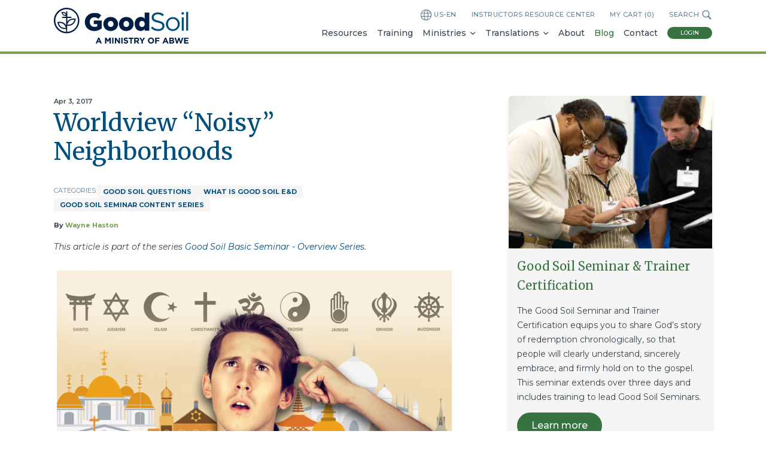

--- FILE ---
content_type: text/html; charset=UTF-8
request_url: https://www.goodsoil.com/blog/worldview-noisy-neighborhoods/
body_size: 29497
content:

<!DOCTYPE html>
<html
  lang="en-US"
  class="no-js"
  data-lang="en-US"
  
>
                <head>
    <meta charset="utf-8" />
    <title>Worldview “Noisy” Neighborhoods | Good Soil</title>
    <meta
      name="description"
      content="In the North America “Leave it to Beaver” world of the 1950s, it was just assumed that all the neighbors were church-going folks who took their kids to Sunday school where they were taught Bible stories and memorized the ten commandments and the Golden Rule.    While that was an unrealistic portrayal of American family life even for that time, today we might feel fortunate just to have one other Bible-believing Christian in our neighborhood. In a previous article, the issue of “worldview noise”..."
    />
    <meta name="viewport" content="width=device-width, initial-scale=1.0" />
    <meta
      name="google-site-verification"
      content="OrrEsmk2ExStZgeEpSHQ4DgT-qBfDFYZN5tZcTBU-Fw"
    />
    <link rel="home" href="https://www.goodsoil.com" />
          <link rel="apple-touch-icon" sizes="180x180" href="/apple-touch-icon.png">
      <link rel="icon" type="image/png" sizes="32x32" href="/favicon-32x32.png">
      <link rel="icon" type="image/png" sizes="16x16" href="/favicon-16x16.png">
      <link rel="manifest" href="/site.webmanifest">
      <link rel="mask-icon" href="/safari-pinned-tab.svg" color="#5bbad5">
      <meta name="msapplication-TileColor" content="#da532c">
      <meta name="theme-color" content="#ffffff">
         <meta property="og:title" content="Worldview “Noisy” Neighborhoods | Good Soil" />
<meta property="og:type" content="website" />
<meta property="og:url" content="https://www.goodsoil.com/blog/worldview-noisy-neighborhoods/" />
<meta
  property="og:site_name"
  content="Good Soil"
/>

    <meta property="og:image" content="https://d5pa980nnvb18.cloudfront.net/images/_1200x630_crop_center-center_80_none/Religious-Confusion.jpg" />
<meta property="og:image:width" content="1200" />
<meta property="og:image:height" content="630" />
<meta
  property="og:description"
  content="In the North America “Leave it to Beaver” world of the 1950s, it was just assumed that all the neighbors were church-going folks who took their kids to Sunday school where they were taught Bible stories and memorized the ten commandments and the Golden Rule.    While that was an unrealistic portrayal of American family life even for that time, today we might feel fortunate just to have one other Bible-believing Christian in our neighborhood. In a previous article, the issue of “worldview noise”..."
/>

     
    <link rel="stylesheet" href="https://www.goodsoil.com/css/main.css?202409191719" />
    <link rel="preconnect" href="https://fonts.googleapis.com">
    <link rel="preconnect" href="https://fonts.gstatic.com" crossorigin>
    <link href="https://fonts.googleapis.com/css2?family=Merriweather:ital,wght@0,300;0,400;0,900;1,300;1,400;1,900&family=Montserrat:ital,wght@0,100..900;1,100..900&display=swap" rel="stylesheet">
    <script src="https://www.goodsoil.com/js/vendor/modernizr.js"></script>
          <!-- Google Tag Manager -->
<script>(function(w,d,s,l,i){w[l]=w[l]||[];w[l].push({'gtm.start':
new Date().getTime(),event:'gtm.js'});var f=d.getElementsByTagName(s)[0],
j=d.createElement(s),dl=l!='dataLayer'?'&l='+l:'';j.async=true;j.src=
'https://www.googletagmanager.com/gtm.js?id='+i+dl;f.parentNode.insertBefore(j,f);
})(window,document,'script','dataLayer','GTM-57V7SNS');</script>
<!-- End Google Tag Manager -->        <script
      data-siteid="k5JaY1pK"
      src="https://api.cartstack.com/js/customer-tracking/www.GoodSoil.com_b3f18636c27f75fc6fc48cab1c0b0cde.js"
    ></script>
      </head>
  	<body  class="view-blog" >
					<!-- Facebook Pixel Code -->
<script>
  !function(f,b,e,v,n,t,s)
  {if(f.fbq)return;n=f.fbq=function(){n.callMethod?
  n.callMethod.apply(n,arguments):n.queue.push(arguments)};
  if(!f._fbq)f._fbq=n;n.push=n;n.loaded=!0;n.version='2.0';
  n.queue=[];t=b.createElement(e);t.async=!0;
  t.src=v;s=b.getElementsByTagName(e)[0];
  s.parentNode.insertBefore(t,s)}(window, document,'script',
  'https://connect.facebook.net/en_US/fbevents.js');
  fbq('init', '249287128944003');
  fbq('track', 'PageView');
</script>
<noscript><img height="1" width="1" style="display:none"
  src="https://www.facebook.com/tr?id=249287128944003&ev=PageView&noscript=1"
  alt="" /></noscript>
<!-- End Facebook Pixel Code -->
			<!-- Google Tag Manager (noscript) -->
<noscript><iframe src="https://www.googletagmanager.com/ns.html?id=GTM-57V7SNS"
height="0" width="0" style="display:none;visibility:hidden"></iframe></noscript>
<!-- End Google Tag Manager (noscript) -->				<div id="fb-root"></div>
<script>(function(d, s, id) {
  var js, fjs = d.getElementsByTagName(s)[0];
  if (d.getElementById(id)) return;
  js = d.createElement(s); js.id = id;
  js.src = "//connect.facebook.net/en_US/sdk.js#xfbml=1&version=v2.6";
  fjs.parentNode.insertBefore(js, fjs);
}(document, 'script', 'facebook-jssdk'));</script>
    <div class="l-viewport">
      <div class="l-overview"
                  data-module="intersection-observer"
          data-intersection-observer-options='{
            "onEnter":"sidebanner.show",
            "treshold": 0.5
          }'
              >
                  <div class="search-bar js-search-bar">
  <div class="inner">
    
<form class="m-search-form" action="https://www.goodsoil.com/search/results/">
  <input class="a-input"
    type="search"
    name="q"
    value=""
    placeholder="Search text..." />

  
  

<button type="submit" class="a-btn m-search-form__btn" aria-label="Search">
  
      
	<svg class="a-icon" xmlns="http://www.w3.org/2000/svg" viewBox="0 0 50 50" aria-hidden="true"><path d="M21,3A17,17,0,1,0,38,20,17,17,0,0,0,21,3Zm0,30A13,13,0,1,1,34,20,13,13,0,0,1,21,33Z"/><path d="M31.2,31.2,44.5,44.5" fill="none" stroke="currentColor" stroke-miterlimit="10" stroke-width="6"/></svg>


  </button>
</form>
    <button type="button" class="close" data-module="search-toggler">
      <i class="icon-cancel"></i>
    </button>
  </div>
</div>
          <header class="header l-border-bottom l-border-4 l-border-color-green l-block-white">
  <div class="l-constrained l-cf">
    <h1 class="header-title l-left">
      <a href="https://www.goodsoil.com/" class="a-logo">
  <svg class="a-logo__svg" viewBox="0 0 225 60" fill="none" xmlns="http://www.w3.org/2000/svg">
    <path d="M51.7563 23.8221V23.746C51.7563 15.2978 58.3684 8.67627 67.2985 8.67627C76.2286 8.67627 76.0006 10.1985 79.0406 12.8623L74.3285 18.5705C72.2765 16.82 70.2245 15.8306 67.3365 15.8306C63.1564 15.8306 59.9264 19.2935 59.9264 23.746V23.8221C59.9264 28.5409 63.1944 31.8897 67.7925 31.8897C72.3905 31.8897 71.2505 31.4711 72.4285 30.6719V27.1709H66.7665V21.2724H80.0286V34.2871C76.9506 36.8368 72.7325 38.8156 67.4505 38.8156C58.4444 38.8156 51.7563 32.6127 51.7563 23.8221Z" fill="#001D44"/>
    <path d="M82.6504 27.1329V27.0568C82.6504 20.6636 87.8564 15.3359 95.0005 15.3359C102.145 15.3359 107.313 20.5875 107.313 26.9807V27.0568C107.313 33.45 102.107 38.7777 94.9245 38.7777C87.7424 38.7777 82.6504 33.5261 82.6504 27.1329ZM99.7125 27.1329V27.0568C99.7125 24.2788 97.6985 21.9575 94.9245 21.9575C92.1505 21.9575 90.2505 24.2408 90.2505 26.9807V27.0568C90.2505 29.7967 92.2265 32.1181 95.0005 32.1181C97.7745 32.1181 99.7125 29.8348 99.7125 27.1329Z" fill="#001D44"/>
    <path d="M108.719 27.1329V27.0568C108.719 20.6636 113.925 15.3359 121.069 15.3359C128.213 15.3359 133.381 20.5875 133.381 26.9807V27.0568C133.381 33.45 128.175 38.7777 120.993 38.7777C113.811 38.7777 108.719 33.5261 108.719 27.1329ZM125.781 27.1329V27.0568C125.781 24.2788 123.767 21.9575 120.993 21.9575C118.219 21.9575 116.319 24.2408 116.319 26.9807V27.0568C116.319 29.7967 118.295 32.1181 121.069 32.1181C123.843 32.1181 125.781 29.8348 125.781 27.1329Z" fill="#001D44"/>
    <path d="M135.015 27.1328V27.0567C135.015 19.7502 139.613 15.3358 144.895 15.3358C150.177 15.3358 150.253 16.858 151.735 18.5705V8.0293H159.601V38.2448H151.735V35.2765C150.215 37.1412 148.315 38.7395 144.971 38.7395C139.651 38.7395 135.053 34.3251 135.053 27.1328H135.015ZM151.887 27.0567V26.9806C151.887 24.0504 149.873 21.8812 147.289 21.8812C144.705 21.8812 142.691 23.9742 142.691 26.9806V27.0567C142.691 30.025 144.743 32.156 147.289 32.156C149.835 32.156 151.887 30.063 151.887 27.0567Z" fill="#001D44"/>
    <path d="M162.299 33.8688L164.389 31.3571C167.505 34.2112 170.545 35.6193 174.687 35.6193C178.829 35.6193 181.375 33.4501 181.375 30.5199V30.4438C181.375 27.6658 179.855 26.0675 173.547 24.7356C166.631 23.2134 163.439 21.0062 163.439 16.0591V15.983C163.439 11.2642 167.619 7.76318 173.319 7.76318C179.019 7.76318 180.843 9.01899 183.884 11.4545L181.907 14.0803C179.133 11.797 176.321 10.8076 173.243 10.8076C170.165 10.8076 166.859 12.9767 166.859 15.6786V15.7547C166.859 18.6088 168.417 20.169 175.029 21.6151C181.717 23.0612 184.834 25.5348 184.834 30.1394V30.2155C184.834 35.3909 180.539 38.7398 174.573 38.7398C168.607 38.7398 165.909 37.1415 162.299 33.9068V33.8688Z" fill="#004E7D"/>
    <path d="M187.228 27.2473V27.1712C187.228 20.8921 192.13 15.5645 198.818 15.5645C205.506 15.5645 210.37 20.816 210.37 27.095V27.1712C210.37 33.4502 205.43 38.7779 198.742 38.7779C192.054 38.7779 187.228 33.5263 187.228 27.2473ZM206.988 27.2473V27.1712C206.988 22.4143 203.416 18.4947 198.742 18.4947C194.068 18.4947 190.61 22.4143 190.61 27.095V27.1712C190.61 31.928 194.144 35.8096 198.818 35.8096C203.492 35.8096 206.988 31.928 206.988 27.2473Z" fill="#004E7D"/>
    <path d="M213.448 7.49707H217.21V11.1503H213.448V7.49707ZM213.638 16.0213H216.944V38.2453H213.638V16.0213Z" fill="#004E7D"/>
    <path d="M221.086 6.84961H224.392V38.2448H221.086V6.84961Z" fill="#004E7D"/>
    <path d="M22.3442 40.2239V29.9872C24.0542 30.1394 28.0062 30.2535 31.2363 28.1225C35.5683 25.1542 36.5563 19.3699 36.5943 19.2938L36.7463 18.3805L35.8343 18.1902C35.7203 18.1902 34.5423 17.9238 32.9083 17.9238C31.2743 17.9238 28.0822 18.2663 25.6882 19.9026C24.3962 20.7779 23.2942 21.9957 22.3822 23.5178V16.9344H29.1843V14.9936H22.3822V5.78432H20.4822V9.62786C20.0642 9.01898 19.5702 8.44816 18.8862 7.95345C17.5942 7.07819 16.0361 6.88791 14.9721 6.88791C13.9081 6.88791 13.3761 7.04013 13.3761 7.04013L12.7301 7.1543L12.8441 7.80123C12.8441 7.91539 13.4141 10.9978 15.7321 12.5961C17.0241 13.4714 18.5822 13.6617 19.6462 13.6617C20.7102 13.6617 20.2162 13.6617 20.4822 13.6236V14.9936H13.6801V16.9344H20.4822V29.4163C19.6842 28.0083 18.5442 26.4861 16.9101 25.3445C14.5161 23.7081 11.6661 23.3656 9.69009 23.3656C7.71407 23.3656 6.84006 23.594 6.76406 23.632L5.85205 23.8223L6.00405 24.7356C6.00405 24.8117 7.03006 30.6341 11.3621 33.5643C13.7561 35.2007 16.6061 35.5432 18.5822 35.5432C20.5582 35.5432 19.8742 35.5432 20.5202 35.429V40.2239C10.4881 39.8053 2.43202 31.4713 2.43202 21.3107C2.43202 11.15 10.9061 2.3594 21.3562 2.3594C31.8063 2.3594 40.2804 10.8456 40.2804 21.3107C40.2804 31.7757 32.3763 39.615 22.4582 40.1858M16.5681 11.3403C15.4661 10.6173 14.8961 9.32342 14.6681 8.52427C15.4661 8.48621 16.8721 8.52427 18.0122 9.24731C19.1142 9.97035 19.6842 11.2642 19.9122 12.0634C19.1522 12.1014 17.7082 12.0634 16.5681 11.3403ZM20.1022 33.5643C19.6842 33.6024 19.1522 33.6404 18.5442 33.6404C16.8341 33.6404 14.4021 33.374 12.3881 32.0041C9.80409 30.2155 8.58808 27.0569 8.09407 25.4206C8.51208 25.3825 9.04408 25.3445 9.65208 25.3445C11.3621 25.3445 13.7941 25.6109 15.8081 26.9808C18.3922 28.7313 19.6082 31.9279 20.1022 33.5643ZM22.4582 28.0844C22.9142 26.4481 24.1302 23.2515 26.7522 21.5009C28.7283 20.131 31.1983 19.8646 32.9083 19.8646C34.6183 19.8646 34.0483 19.8646 34.4663 19.9407C34.0103 21.5771 32.7943 24.7737 30.1723 26.5242C29.2983 27.133 28.1962 27.5897 27.0182 27.8561C26.1062 28.0464 25.0802 28.1605 24.0542 28.1605C23.0282 28.1605 22.9142 28.1605 22.4962 28.0844M21.2802 0C9.53808 0 0 9.55175 0 21.3107C0 33.0696 9.53808 42.6213 21.2802 42.6213C33.0223 42.6213 42.5604 33.0696 42.5604 21.3107C42.5604 9.55175 33.0223 0 21.2802 0Z" fill="#001D44"/>
    <path d="M73.9868 49.8896H75.9629L80.1429 59.6697H77.9009L77.0269 57.5006H72.9228L72.0488 59.6697H69.8828L74.0628 49.8896H73.9868ZM76.2289 55.5979L74.9369 52.4393L73.6448 55.5979H76.2289Z" fill="#001D44"/>
    <path d="M85.501 49.9277H87.819L90.365 54.0377L92.911 49.9277H95.2291V59.6698H93.101V53.3146L90.365 57.4626H90.327L87.629 53.3527V59.6698H85.539V49.9277H85.501Z" fill="#001D44"/>
    <path d="M97.4712 49.9277H99.5992V59.6698H97.4712V49.9277Z" fill="#001D44"/>
    <path d="M101.879 49.9277H103.855L108.415 55.9023V49.9277H110.543V59.6698H108.719L104.007 53.5049V59.6698H101.917V49.9277H101.879Z" fill="#001D44"/>
    <path d="M112.747 49.9277H114.875V59.6698H112.747V49.9277Z" fill="#001D44"/>
    <path d="M116.433 58.2616L117.687 56.7394C118.561 57.4625 119.473 57.9191 120.575 57.9191C121.677 57.9191 121.981 57.5767 121.981 57.0058C121.981 56.435 121.639 56.1686 120.043 55.75C118.105 55.2553 116.813 54.7225 116.813 52.7817C116.813 50.9932 118.219 49.8135 120.195 49.8135C122.171 49.8135 122.817 50.2701 123.805 51.0312L122.703 52.6295C121.829 52.0207 120.993 51.6782 120.195 51.6782C119.397 51.6782 118.941 52.0587 118.941 52.5154C118.941 53.2004 119.359 53.3906 121.031 53.8092C123.007 54.342 124.109 55.027 124.109 56.7394C124.109 58.6802 122.627 59.7838 120.537 59.7838C118.447 59.7838 117.573 59.2511 116.433 58.2236V58.2616Z" fill="#001D44"/>
    <path d="M127.986 51.9066H125.021V49.9277H133.078V51.9066H130.114V59.6698H127.986V51.9066Z" fill="#001D44"/>
    <path d="M134.37 49.9277H138.816C140.032 49.9277 141.02 50.2702 141.628 50.9171C142.16 51.4499 142.464 52.211 142.464 53.1243C142.464 54.7226 141.628 55.712 140.374 56.1687L142.73 59.6317H140.222L138.132 56.5112H136.46V59.6317H134.332V49.8896L134.37 49.9277ZM138.664 54.6845C139.69 54.6845 140.298 54.1137 140.298 53.3146C140.298 52.3632 139.652 51.9065 138.626 51.9065H136.498V54.6845H138.664Z" fill="#001D44"/>
    <path d="M146.529 55.8262L142.805 49.9277H145.313L147.631 53.8474L149.987 49.9277H152.419L148.695 55.7882V59.6698H146.567V55.8262H146.529Z" fill="#001D44"/>
    <path d="M157.208 54.8367C157.208 52.0587 159.374 49.7754 162.376 49.7754C165.378 49.7754 167.506 52.0206 167.506 54.7606C167.506 57.5386 165.34 59.8218 162.338 59.8218C159.336 59.8218 157.208 57.5766 157.208 54.8367ZM165.264 54.8367C165.264 53.1242 164.048 51.7542 162.338 51.7542C160.628 51.7542 159.412 53.1242 159.412 54.7986C159.412 56.5111 160.628 57.8811 162.338 57.8811C164.048 57.8811 165.264 56.5111 165.264 54.8367Z" fill="#001D44"/>
    <path d="M169.216 49.9277H176.626V51.8685H171.382V53.9235H176.018V55.8642H171.382V59.6317H169.254V49.8896L169.216 49.9277Z" fill="#001D44"/>
    <path d="M185.518 49.8896H187.494L191.674 59.6697H189.432L188.558 57.5006H184.454L183.58 59.6697H181.414L185.594 49.8896H185.518ZM187.798 55.5979L186.506 52.4393L185.214 55.5979H187.798Z" fill="#001D44"/>
    <path d="M192.89 49.9277H197.412C198.514 49.9277 199.388 50.2322 199.958 50.803C200.414 51.2597 200.642 51.7924 200.642 52.4394C200.642 53.581 200.072 54.1899 199.35 54.5704C200.49 54.989 201.174 55.6359 201.174 56.9679C201.174 58.7564 199.73 59.6698 197.526 59.6698H192.89V49.9277ZM198.476 52.8199C198.476 52.173 197.982 51.8305 197.07 51.8305H194.942V53.8854H196.918C197.868 53.8854 198.476 53.581 198.476 52.858V52.8199ZM197.45 55.6359H194.98V57.767H197.526C198.476 57.767 199.046 57.4245 199.046 56.7015C199.046 56.0165 198.552 55.6359 197.45 55.6359Z" fill="#001D44"/>
    <path d="M201.592 49.9277H203.872L205.886 56.5112L208.052 49.8896H209.876L212.042 56.5112L214.056 49.9277H216.298L212.992 59.7078H211.13L208.926 53.3526L206.722 59.7078H204.86L201.554 49.9277H201.592Z" fill="#001D44"/>
    <path d="M217.59 49.9277H224.924V51.8305H219.718V53.8093H224.278V55.7121H219.718V57.767H225V59.6698H217.59V49.9277Z" fill="#001D44"/>
  </svg>
  <span class="is-visuallyhidden">
    Good Soil Evangelism &amp; Discipleship
  </span>
</a>
    </h1>
    <div class="header-mobile-nav">
      <button type="button" class="a-btn" data-module="search-toggler">
        <span class="header-mobile-nav__button-text">Search</span>
        
	<svg class="a-icon" xmlns="http://www.w3.org/2000/svg" viewBox="0 0 50 50" aria-hidden="true"><path d="M21,3A17,17,0,1,0,38,20,17,17,0,0,0,21,3Zm0,30A13,13,0,1,1,34,20,13,13,0,0,1,21,33Z"/><path d="M31.2,31.2,44.5,44.5" fill="none" stroke="currentColor" stroke-miterlimit="10" stroke-width="6"/></svg>


      </button>
      <button type="button" class="a-btn" data-module="toggle-mobile-nav">
        <span class="header-mobile-nav__button-text">Menu</span>
        <i class="a-icon icon-menu"></i>
      </button>
    </div>
          <div class="navigation-wrapper">
        <ul class="m-utility-nav">
      <li>
      <button type="button" class="a-utility-link a-utility-link--icon-right" data-module="search-toggler">
        Search
        
	<svg class="a-icon" xmlns="http://www.w3.org/2000/svg" viewBox="0 0 50 50" aria-hidden="true"><path d="M21,3A17,17,0,1,0,38,20,17,17,0,0,0,21,3Zm0,30A13,13,0,1,1,34,20,13,13,0,0,1,21,33Z"/><path d="M31.2,31.2,44.5,44.5" fill="none" stroke="currentColor" stroke-miterlimit="10" stroke-width="6"/></svg>


      </button>
    </li>
  
  <li>
    <a href='https://secure.goodsoil.com/cart?cart=view&template_set=DEFAULT'
      class="a-utility-link">
      My Cart
      (<span data-fc-id="minicart-quantity" class="js-cart-count">0</span>)
    </a>
  </li>
        <li>
      <a href="https://www.goodsoil.com/irc/" class="a-utility-link ">
        Instructors Resource Center
      </a>
    </li>
  
  <li>
    <button type="button" class="a-utility-link js-lng-selector-open">
      
	<svg class="a-icon" xmlns="http://www.w3.org/2000/svg" viewBox="0 0 18 18" aria-hidden="true"><path d="M2.64,2.64A9,9,0,1,1,15.36,15.36,9,9,0,1,1,2.64,2.64ZM9,17c.59,0,1.24-.8,1.74-2.14a13.45,13.45,0,0,0,.7-2.89H6.56a14.09,14.09,0,0,0,.69,2.89C7.75,16.15,8.41,17,9,17Zm2.56-6.09c0-.6.08-1.22.08-1.86a21.18,21.18,0,0,0-.14-2.43h-5A23.76,23.76,0,0,0,6.36,9c0,.64,0,1.26.08,1.86ZM16.94,9a8.22,8.22,0,0,0-.37-2.43h-4A21.34,21.34,0,0,1,12.69,9c0,.63,0,1.26-.07,1.86h4.1A7.64,7.64,0,0,0,16.94,9ZM9,1.05c-.59,0-1.25.8-1.75,2.14a13,13,0,0,0-.6,2.33h4.7a12.94,12.94,0,0,0-.61-2.33C10.24,1.85,9.59,1.05,9,1.05ZM5.43,6.57h-4A8.22,8.22,0,0,0,1.06,9a7.64,7.64,0,0,0,.22,1.86h4.1c0-.6-.07-1.23-.07-1.86A24,24,0,0,1,5.43,6.57ZM1.86,5.52H5.58a14,14,0,0,1,.69-2.7A7.42,7.42,0,0,1,7,1.3,7.91,7.91,0,0,0,1.86,5.52ZM14.62,3.38A8,8,0,0,0,11,1.3a7.42,7.42,0,0,1,.76,1.52,14,14,0,0,1,.69,2.7h3.72A8,8,0,0,0,14.62,3.38Zm1.77,8.54H12.51a15.14,15.14,0,0,1-.78,3.26A7.42,7.42,0,0,1,11,16.7a8,8,0,0,0,3.65-2.08A7.86,7.86,0,0,0,16.39,11.92Zm-13,2.7A8,8,0,0,0,7,16.7a7.42,7.42,0,0,1-.76-1.52,15.14,15.14,0,0,1-.78-3.26H1.61A7.86,7.86,0,0,0,3.38,14.62Z" /></svg>


      <span class="js-lng-code">
        US-EN
      </span>
    </button>
  </li>
</ul>
        <nav class="nav l-right">
	<ul class="l-ul-horizontal l-cf">
		<li>
			<a href="https://www.goodsoil.com/resources/" class="nav-link">Resources</a>
		</li>
    					<li>
				<a href="https://www.goodsoil.com/training/" class="nav-link">Training</a>
			</li>
				  <li>
    <div class="l-right nav-dropdown">
      <a class="nav-ministries-trigger nav-link icon-down-open-mini"
        data-module="toggler"
        data-toggler-options='{
          "target": "#ministry-list",
          "activeClass": "-active",
          "targetActiveClass": "-active"
        }'
        href="#">
        Ministries
      </a>

      <ul class="nav-ministries-list" id="ministry-list">
                  <li>
            <a class="nav-ministries-link" href="https://www.goodsoil.com/ministries/adult-bible-classes/">
              Adult Bible Classes
            </a>
          </li>
                  <li>
            <a class="nav-ministries-link" href="https://www.goodsoil.com/ministries/bible-colleges-seminaries/">
              Bible Colleges &amp; Seminaries
            </a>
          </li>
                  <li>
            <a class="nav-ministries-link" href="https://www.goodsoil.com/ministries/campus-ministries/">
              Campus Ministries
            </a>
          </li>
                  <li>
            <a class="nav-ministries-link" href="https://www.goodsoil.com/ministries/childrens-ministry/">
              Children&#039;s Ministry
            </a>
          </li>
                  <li>
            <a class="nav-ministries-link" href="https://www.goodsoil.com/ministries/christian-schools/">
              Christian Schools
            </a>
          </li>
                  <li>
            <a class="nav-ministries-link" href="https://www.goodsoil.com/ministries/church-planters/">
              Church Planters
            </a>
          </li>
                  <li>
            <a class="nav-ministries-link" href="https://www.goodsoil.com/ministries/missionaries/">
              Cross-Cultural Missionaries
            </a>
          </li>
                  <li>
            <a class="nav-ministries-link" href="https://www.goodsoil.com/ministries/deaf-ministries/">
              Deaf Ministries
            </a>
          </li>
                  <li>
            <a class="nav-ministries-link" href="https://www.goodsoil.com/ministries/esl/">
              ESL
            </a>
          </li>
                  <li>
            <a class="nav-ministries-link" href="https://www.goodsoil.com/ministries/rescue-missions/">
              Gospel Rescue Missions
            </a>
          </li>
                  <li>
            <a class="nav-ministries-link" href="https://www.goodsoil.com/ministries/home-schools/">
              Home Schools
            </a>
          </li>
                  <li>
            <a class="nav-ministries-link" href="https://www.goodsoil.com/ministries/medical-ministry-teams/">
              Medical Ministry Teams
            </a>
          </li>
                  <li>
            <a class="nav-ministries-link" href="https://www.goodsoil.com/ministries/military-chaplains/">
              Military Chaplains
            </a>
          </li>
                  <li>
            <a class="nav-ministries-link" href="https://www.goodsoil.com/ministries/mission-agencies/">
              Mission Agencies
            </a>
          </li>
                  <li>
            <a class="nav-ministries-link" href="https://www.goodsoil.com/ministries/parents-and-grandparents/">
              Parents and Grandparents
            </a>
          </li>
                  <li>
            <a class="nav-ministries-link" href="https://www.goodsoil.com/ministries/pastors-other-church-leaders/">
              Pastors &amp; Other Church Leaders
            </a>
          </li>
                  <li>
            <a class="nav-ministries-link" href="https://www.goodsoil.com/ministries/personal-e-d/">
              Personal Outreach
            </a>
          </li>
                  <li>
            <a class="nav-ministries-link" href="https://www.goodsoil.com/ministries/pregnancy-care-centers/">
              Pregnancy Care Centers
            </a>
          </li>
                  <li>
            <a class="nav-ministries-link" href="https://www.goodsoil.com/ministries/jail-and-prison-ministries/">
              Prison Ministries
            </a>
          </li>
                  <li>
            <a class="nav-ministries-link" href="https://www.goodsoil.com/ministries/released-time-bible-classes/">
              Released Time Bible Classes
            </a>
          </li>
                  <li>
            <a class="nav-ministries-link" href="https://www.goodsoil.com/ministries/short-term-mission-trips/">
              Short Term Mission Trips
            </a>
          </li>
                  <li>
            <a class="nav-ministries-link" href="https://www.goodsoil.com/ministries/small-groups/">
              Small Groups
            </a>
          </li>
                  <li>
            <a class="nav-ministries-link" href="https://www.goodsoil.com/ministries/youth-detention-centers/">
              Youth Detention Centers
            </a>
          </li>
                  <li>
            <a class="nav-ministries-link" href="https://www.goodsoil.com/ministries/youth-ministry/">
              Youth Ministry
            </a>
          </li>
              </ul>
    </div>
  </li>
			<li class="nav-translations">
		<a href="#" class="nav-link nav-translations-trigger icon-down-open-mini"
        data-module="toggler"
        data-toggler-options='{
          "target": "#nav-translations",
          "activeClass": "-active",
          "targetActiveClass": "-active"
        }'
      >
        Translations
      </a>
		<ul class="nav-translations-list" id="nav-translations">
			<li>
				<div class="nav-translations-link icon-down-open-mini">
					All Languages
				</div>
				<ul class="nav-translations-list -level-2">

					            						<li>
							<a href="https://www.goodsoil.com/translations/afrikaans/" class="nav-translations-link">
								Afrikaans
															</a>
						</li>
            					            					            						<li>
							<a href="https://www.goodsoil.com/translations/arabic/" class="nav-translations-link">
								Arabic
																	|
									اللغة العربية
															</a>
						</li>
            					            					            						<li>
							<a href="https://www.goodsoil.com/translations/australian-english/" class="nav-translations-link">
								Australian English
															</a>
						</li>
            					            						<li>
							<a href="https://www.goodsoil.com/translations/bari/" class="nav-translations-link">
								Bari
															</a>
						</li>
            					            					            					            					            						<li>
							<a href="https://www.goodsoil.com/translations/bulgarian/" class="nav-translations-link">
								Bulgarian
																	|
									български
															</a>
						</li>
            					            						<li>
							<a href="https://www.goodsoil.com/translations/burmese/" class="nav-translations-link">
								Burmese
																	|
									မြန်မာဘာသာ
															</a>
						</li>
            					            					            					            						<li>
							<a href="https://www.goodsoil.com/translations/chinese-simplified/" class="nav-translations-link">
								Chinese - Simplified
																	|
									汉语
															</a>
						</li>
            					            					            						<li>
							<a href="https://www.goodsoil.com/translations/creole/" class="nav-translations-link">
								Creole
																	|
									Kreol
															</a>
						</li>
            					            					            					            					            					            					            					            					            					            						<li>
							<a href="https://www.goodsoil.com/translations/farsi/" class="nav-translations-link">
								Farsi
																	|
									فارسی
															</a>
						</li>
            					            						<li>
							<a href="https://www.goodsoil.com/translations/french-international/" class="nav-translations-link">
								French - International
																	|
									Français
															</a>
						</li>
            					            						<li>
							<a href="https://www.goodsoil.com/translations/german/" class="nav-translations-link">
								German
																	|
									Deutsch
															</a>
						</li>
            					            					            					            					            					            						<li>
							<a href="https://www.goodsoil.com/translations/italian/" class="nav-translations-link">
								Italian
																	|
									Italiano
															</a>
						</li>
            					            						<li>
							<a href="https://www.goodsoil.com/translations/japanese/" class="nav-translations-link">
								Japanese
																	|
									日本語
															</a>
						</li>
            					            						<li>
							<a href="https://www.goodsoil.com/translations/khmer/" class="nav-translations-link">
								Khmer
																	|
									ខ្មែរ
															</a>
						</li>
            					            					            						<li>
							<a href="https://www.goodsoil.com/translations/lahu/" class="nav-translations-link">
								Lahu
																	|
									Ladhof
															</a>
						</li>
            					            						<li>
							<a href="https://www.goodsoil.com/translations/luganda/" class="nav-translations-link">
								Luganda
																	|
									Ganda
															</a>
						</li>
            					            						<li>
							<a href="https://www.goodsoil.com/translations/mongolian/" class="nav-translations-link">
								Mongolian
																	|
									монгол хэл
															</a>
						</li>
            					            					            					            						<li>
							<a href="https://www.goodsoil.com/translations/melanesian-pidgin/" class="nav-translations-link">
								Pidgin
																	|
									Tok Pisin
															</a>
						</li>
            					            						<li>
							<a href="https://www.goodsoil.com/translations/polish/" class="nav-translations-link">
								Polish
																	|
									Polski
															</a>
						</li>
            					            						<li>
							<a href="https://www.goodsoil.com/translations/portuguese-brazil/" class="nav-translations-link">
								Portuguese - (BR)
																	|
									Português
															</a>
						</li>
            					            						<li>
							<a href="https://www.goodsoil.com/translations/portuguese-european/" class="nav-translations-link">
								Portuguese - (EU)
																	|
									Português
															</a>
						</li>
            					            						<li>
							<a href="https://www.goodsoil.com/translations/romanian/" class="nav-translations-link">
								Romanian
																	|
									Român
															</a>
						</li>
            					            						<li>
							<a href="https://www.goodsoil.com/translations/russian/" class="nav-translations-link">
								Russian
																	|
									Pусский
															</a>
						</li>
            					            						<li>
							<a href="https://www.goodsoil.com/translations/simte/" class="nav-translations-link">
								Simte (India)
															</a>
						</li>
            					            						<li>
							<a href="https://www.goodsoil.com/translations/slovak/" class="nav-translations-link">
								Slovak
																	|
									Slovenčina
															</a>
						</li>
            					            						<li>
							<a href="https://www.goodsoil.com/translations/spanish/" class="nav-translations-link">
								Spanish - Latin American
																	|
									Español
															</a>
						</li>
            					            					            					            					            						<li>
							<a href="https://www.goodsoil.com/translations/tagalog/" class="nav-translations-link">
								Tagalog
															</a>
						</li>
            					            					            						<li>
							<a href="https://www.goodsoil.com/translations/thai/" class="nav-translations-link">
								Thai
																	|
									ภาษาไทย
															</a>
						</li>
            					            						<li>
							<a href="https://www.goodsoil.com/translations/turkish/" class="nav-translations-link">
								Turkish
																	|
									Türkçe
															</a>
						</li>
            					            						<li>
							<a href="https://www.goodsoil.com/translations/ukrainian/" class="nav-translations-link">
								Ukrainian
																	|
									Українська
															</a>
						</li>
            					            						<li>
							<a href="https://www.goodsoil.com/translations/vietnamese/" class="nav-translations-link">
								Vietnamese
																	|
									Tiếng Việt
															</a>
						</li>
            					            						<li>
							<a href="https://www.goodsoil.com/translations/wolof/" class="nav-translations-link">
								Wolof
																	|
									Woʊlɒf
															</a>
						</li>
            					            					            									</ul>
			</li>
			<li>
				<a href="https://www.goodsoil.com/translations/" class="nav-translations-link">Translation Progress</a>
			</li>
			<li>
				<a href="https://www.goodsoil.com/translations/translation-procedures/" class="nav-translations-link">Translation Procedures</a>
			</li>
			<li>
				<a href="https://www.goodsoil.com/translations/worldview-adaptations/" class="nav-translations-link">Worldview Adaptations
				</a>
			</li>
			<li>
				<a href="https://www.goodsoil.com/translations/license-agreement/" class="nav-translations-link">License Agreement</a>
			</li>
		</ul>
	</li>
    					<li>
				<a href="https://www.goodsoil.com/about/" class="nav-link">About</a>
			</li>
    					<li>
				<a href="https://www.goodsoil.com/blog/" class="nav-link is-active">Blog</a>
			</li>
				<li>
			<a href="https://www.goodsoil.com/contact/" class="nav-link">Contact</a>
		</li>
		<li>
			<div class="nav-dropdown js-nav-dropdown" data-ajax-nav="https://www.goodsoil.com/ajax-nav/">
  

<button type="button" class="a-btn a-btn--xs a-btn--primary a-btn--contained js-toggle-login">
  Login
  </button>

  <ul class="nav-dropdown-list">
    <li>
      <a
        href="https://www.goodsoil.com/user/register/"
                >Create Account</a
      >
    </li>
    <li>
      <a
        href="https://www.goodsoil.com/user/my-resources/"
                >Login</a
      >
    </li>
  </ul>
</div>
		</li>
	</ul>
</nav>
      </div>
      </div>
</header>
                  <div class="l-constrained l-cf l-above-70 l-beneath-90">
    <article
      class="blog-primary l-left blog-detail">
      <div class="m-meta">
	<time datetime="2017-04-03">Apr 3, 2017</time>
</div>
      <h1 class="h2">
        Worldview “Noisy” Neighborhoods
              </h1>
      <div class="blog-meta">
        <p class="blog-cat is-uppercase">
          <span class="font-secondary l-color-blue3">Categories:</span>
                      <a href="https://www.goodsoil.com/blog/c/good-soil-questions/">Good Soil Questions</a>
                      <a href="https://www.goodsoil.com/blog/c/what-is-good-soil-e-d/">What is Good Soil E&amp;D</a>
                      <a href="https://www.goodsoil.com/blog/c/good-soil-seminar-content-series/">Good Soil Seminar Content Series</a>
                  </p>
                  <p class="blog-author">By
            <a href="https://www.goodsoil.com/about/who-we-are/">Wayne Haston</a>
          </p>
                          <p class="blog-series-note">This article is part of the series <a href="https://www.goodsoil.com/series/good-soil-basic-seminar-overview-series/">Good Soil Basic Seminar - Overview Series</a>.</p>
              </div>

        
          
                  
    <figure class="figure figure-flexible is-width-660 is-none l-beneath-0">
    <a >      <img src="https://d5pa980nnvb18.cloudfront.net/images/_660xAUTO_crop_center-center_none/Religious-Confusion.jpg" alt="Religious Confusion">
    </a>
      </figure>
                          
      <div class="article l-beneath-0">
    <p>In the North America “Leave it to Beaver” world of the 1950s, it was just assumed that all the neighbors were church-going folks who took their kids to Sunday school where they were taught Bible stories and memorized the ten commandments and the Golden Rule. While that was an unrealistic portrayal of American family life even for that time, today we might feel fortunate just to have one other Bible-believing Christian in our neighborhood.
 </p>
<p>In a <a href="http://www.goodsoil.com/blog/the-problem-of-gospel-static/">previous article</a>, the issue of “worldview noise” (gospel static) was introduced. And knowing that most of our neighborhoods are becoming worldview “noisier” every year, it is helpful to ask – “Just how dense is the worldview noise in my host culture, the neighborhood where I live and the community to which my church ministers?” 
 </p>
<p>Here’s how to identify and penetrate the worldview noise of your neighborhood, in a three step process: </p>
<p>
 <strong>First – How would you describe the dominant religious worldview in your host culture? </strong></p>
  </div>
                              
          
                  
    <figure class="figure figure-flexible is-width-660 is-none l-beneath-0">
    <a >      <img src="https://d5pa980nnvb18.cloudfront.net/images/_660xAUTO_crop_center-center_none/16religions.png" alt="16Religions">
    </a>
      </figure>
                          
      <div class="article l-beneath-0">
    <p>In many, if not most, cases we now live in pluralistic communities--"mixed religious bags," so to speak. But generally one or two religious worldviews is (or are) more common than others. From the list above, can you identify the prevailing religious views in your neighborhood? </p>
<p>Before taking the second big step in penetrating "worldview 'noisy' neighborhoods," we need to understand what these dominant religions teach. If lots of my neighbors are immigrants from India, I need to learn about the teachings of Hinduism? If I live in a Mormon community, obviously I need to have an accurate understanding of the doctrines of The Church of Jesus Christ of Latter-day Saints? And, etc. </p>
<hr>
  </div>
                              
      <div class="article l-beneath-0">
    <p><strong>Second – Where are these neighbors on the Good Soil Evangelism Scale?</strong></p>
  </div>
                              
      <div class="article l-beneath-0">
    <p>If, for example, your neighbors are Hindus and you have made yourself acquainted with the basic beliefs and practices of Hinduism, you are ready to take this second step in sharing YOUR faith with them. </p>
  </div>
                              
          
                  
    <figure class="figure figure-flexible is-width-660 is-none l-beneath-0">
    <a >      <img src="https://d5pa980nnvb18.cloudfront.net/images/_660xAUTO_crop_center-center_none/understanding-scale.jpg" alt="Understanding Scale">
    </a>
      </figure>
                          
      <div class="article l-beneath-0">
    <p>Knowing what you know about your neighbors, where do you<strong> think</strong> typical adults who live around you are on the above Good Soil scale when you <u>begin</u> explaining the gospel of Jesus Christ to them? Would they be somewhere in the lowest part (-11 through -8) of the scale? The middle range of the scale (-7 through -5)? Or, the top third of the scale (-4 through -1)? Having some understanding of their understanding of essential gospel concepts is vital to engaging them in meaningful and productive conversations about Jesus Christ and God's gift of eternal life.</p>
<p>
 
 Obviously, the more you know about a person - especially his or her religious beliefs - the more accurately you can assess the person's level on this scale. So keep the scale in mind as you interact with your non-Christian neighbors and other friends, continuing to develop genuine loving redemptive relationships. </p>
<p>In the next article in this series, we will present a simple and easy and naturally caring way to learn more about another person's faith commitments. We call the process: "peeling worldview onions." </p>
<hr>
  </div>
                              
      <div class="article l-beneath-0">
    <p><strong>Third – Which of the essential gospel concepts do they understand and how clearly do they understand them?</strong></p>
  </div>
                              
          
                  
    <figure class="figure figure-flexible is-width-571 is-none l-beneath-0">
    <a >      <img src="https://d5pa980nnvb18.cloudfront.net/images/_571xAUTO_crop_center-center_none/8-concepts.png" alt="8 Concepts">
    </a>
      </figure>
                          
      <div class="article l-beneath-0">
    <p>There are eight essential gospel truths that emerge out of the Bible’s BIG story, the redemptive story that unfolds from Genesis through Revelation:</p>
<ul><li><strong class="redactor-inline-converted">God </strong>– He is eternal and holy, the Creator of heavens and earth and all that is in them.</li><li><strong class="redactor-inline-converted">Man</strong> – Mankind (humans) are creations of God, made in His image, and are responsible to Him.</li><li><strong class="redactor-inline-converted">Sin</strong> – Sin is disobedience to our Creator. We are born with a nature that inclines us to sin.</li><li><strong class="redactor-inline-converted">Death </strong>– The essence of death is separation. And the payment for sin is death, separation from God. If we fail to accept the payment that God has provided for our sins, we will be eternally separated from Him.</li><li><strong class="redactor-inline-converted">Christ</strong> – God sent his Son, Jesus Christ, to Earth to live a perfect life and die as a sacrifice for our sins.</li><li><strong class="redactor-inline-converted">Cross</strong> – On a Roman cross, Jesus took our sins in his own body and died in our place. In the moment of his death, our sins were judged and the penalty for our sins was paid. The bodily resurrection of Jesus assures us that God was pleased with the death of Jesus as our perfect sacrifice.</li><li><strong class="redactor-inline-converted">Faith</strong> – If we sincerely, from the heart, place our faith (trust) in Jesus and accept the provision He offers us, we are saved from the condemning judgment that we deserve.</li><li><strong class="redactor-inline-converted">Life</strong> – At the very moment we place our faith in Jesus to be our Savior, a new quality of life (spiritual life) is given us and we are granted eternal life, with the promise that we will live eternally with Him in a perfect, blissful place. </li></ul>
<p>Another way of assessing where a friend, relative, or neighbor is in his or her understanding of the gospel – TRUE Biblical understanding of the gospel – is to focus on these eight gospel concepts.</p>
<p>For example, if you ask a person of most religious faiths - "Do you believe in God?" - the answer predictably will be, "Oh YES, I believe in God!" But, as a Bible-believing disciple of Jesus, you need to try to understand how Biblical the person's view of God is. And the same would be true of his/her understandings of other truths that are essential to a genuine faith in the God of the Bible and salvation through Jesus Christ.</p>
<p>On a scale of 0 (low) to 10 (high) how <u>clearly</u> and how <u>completely</u> does he or she understand each of the following gospel concepts?</p>
<p>It's our job, as Great Commission Christians, to make the gospel clear:</p>
<p><strong>Colossians 4:3-4 (ESV)</strong><br></p>
<p><strong class="redactor-inline-converted"><em>3 At the same time, pray also for us, that God may open to us a door for the word, to declare the mystery of Christ, on account of which I am in prison— 4 that I may make it clear, which is how I ought to speak.</em></strong></p>
  </div>
                              
          
                  
    <figure class="figure figure-flexible is-width-571 is-none l-beneath-0">
    <a >      <img src="https://d5pa980nnvb18.cloudfront.net/images/_571xAUTO_crop_center-center_none/8-concepts.png" alt="8 Concepts">
    </a>
      </figure>
                          
              <div class="l-beneath-0 l-center">
    <div class="callout">
      <div class="callout-content font-secondary">The greatest worldview  noise problem is not what people  do not know, but the untrue things  they believe they know—their false beliefs.</div>
          </div>
  </div>
                      
      <div class="article l-beneath-0">
    <p>The next article will take you one step further in this process of understanding the basic worldview beliefs and values of your relatives, friends, co-workers, and neighbors—even of strangers that you meet for the first time.</p>
  </div>
                              
          
                  
    <figure class="figure figure-flexible is-width-280 is-right l-beneath-90">
    <a >      <img src="https://d5pa980nnvb18.cloudfront.net/images/_280xAUTO_crop_center-center_none/TSOH-FrontCover-01_170331_093155.png" alt="Tsoh Front Cover 01">
    </a>
      </figure>
                          
      <div class="article l-beneath-0">
    <p><a href="http://www.goodsoil.com/resources/the-story-of-hope-english-version/">The Story of Hope</a> is an evangelistic Bible study book, designed to assist unbelievers, even those at the bottom of the Good Soil scale, to clearly understand the gospel of Jesus Christ and to embrace Him as Savior.</p>
  </div>
                              
      <div class="article l-beneath-90">
    <p><strong>Previous articles in this series:</strong>
 
</p>
<ul><li><a href="http://www.GoodSoil.com/3verbs/">Three Greek Verbs Define Good Soil</a> 
 </li><li>
<a href="http://www.GoodSoil.com/understanding/">Assessing Unbeliever’s Gospel Understanding</a></li><li><a href="http://www.goodsoil.com/blog/receptivity/">Assessing Gospel Receptivity</a></li><li><a href="http://www.goodsoil.com/blog/initial-contact-or-relational-evangelism-or-both/">Initial Contact or Relational Evangelism—or Both?</a></li><li><a href="http://www.goodsoil.com/blog/the-problem-of-gospel-static/">The Problem of Gospel Static</a></li><li><a href="http://www.goodsoil.com/blog/one-gospel-three-worldviews/">One Gospel - Three Worldviews</a></li></ul>
  </div>
                              
          
                  
    <figure class="figure figure-flexible is-width-280 is-left l-beneath-20">
    <a >      <img src="https://d5pa980nnvb18.cloudfront.net/images/_280xAUTO_crop_center-center_none/GS-Train-Pic.JPG" alt="Gs Train Pic">
    </a>
      </figure>
                          
      <div class="article l-beneath-40">
    <p><strong><br>Attend a Good Soil Evangelism and Discipleship Seminar</strong><br></p>
<p>Become equipped to share God's story of hope in a world of competing faiths and cultures. Attend a Good Soil Evangelism and Discipleship seminar.</p>
<p><a href="http://www.GoodSoil.com/training">Good Soil Seminars</a>
 </p>
  </div>
                              
          
                  
    <figure class="figure figure-flexible is-width-280 is-right l-beneath-20">
    <a >      <img src="https://d5pa980nnvb18.cloudfront.net/images/_280xAUTO_crop_center-center_none/GGWGS-Cover.png" alt="GGWGS-Cover">
    </a>
      </figure>
                          
      <div class="article l-beneath-0">
    <p><strong><br></strong></p>
<p><strong>Learn more about Good Soil Evangelism and Discipleship</strong>
 </p>
<p>Gaining Ground with Good Soil is a seminar-in-a book. Learn much more about the concepts in this series of articles.</p>
<p><a href="http://www.GoodSoil.com/GainingGround">Gaining Ground with Good Soil</a></p>
  </div>
                                            <hr class="hr">
        
<aside class="m-series-teaser">
          <div class="m-series-teaser__img">
      <img
          src="https://d5pa980nnvb18.cloudfront.net/images/_1184x824_crop_center-center_none/Three-verbs.png"
          alt=""
          width="592"
          height="412"
          decoding="async"
          loading="lazy"
         />
    </div>
  
  <div class="m-series-teaser__body">
    <a class="m-series-teaser__link" href="https://www.goodsoil.com/series/good-soil-basic-seminar-overview-series/">
      <h2 class="m-series-teaser__title">
        <span class="l-color-gray">This article is part of the series,</span> Good Soil Basic Seminar - Overview Series
              </h2>
    </a>
      </div>
</aside>
          </article>

    <div class="blog-secondary l-right">
      <div class="sidebar-ctas">
							<div class="item">
										<div class="sidebar-cta">
  
                    <div class="img loading">
      <img class="img-fluid b-lazy"
        src="https://www.goodsoil.com/img/1x1.png"
        data-src="https://d5pa980nnvb18.cloudfront.net/images/training/_706x530_crop_center-center_40_none/HOME__26Oct2011_Raymond_020.jpg"
        alt="" />
      <noscript>
        <img class="img-fluid"
          src="https://d5pa980nnvb18.cloudfront.net/images/training/_706x530_crop_center-center_40_none/HOME__26Oct2011_Raymond_020.jpg"
          alt="" />
      </noscript>
    </div>
    <div class="content">
                  <h3 class="h4">
        Good Soil Seminar &amp; Trainer Certification
      </h3>
              <p class="text-xs">
        The Good Soil Seminar and Trainer Certification equips you to share God’s story of redemption chronologically, so that people will clearly understand, sincerely embrace, and firmly hold on to the gospel.  This seminar extends over three days and includes training to lead Good Soil Seminars.
      </p>
              

<a class="a-btn a-btn a-btn--primary a-btn--contained" href="https://www.goodsoil.com/training/good-soil-basic/">
  Learn more
  </a>
      </div>
</div>
									</div>
											<div class="item">
															<div class="sidebar-cta-column">
            
<a
  href="https://www.goodsoil.com/resources/gaining-ground-with-good-soil-revised-edition/"
  class="resource-item"
  >
        <div
    class="resource-item-img loading"
  >
    <img
      src="/img/1x1.png"
      data-src="https://d5pa980nnvb18.cloudfront.net/images/resources/Gaining-Ground/_308xAUTO_crop_center-center_50_none/GGWGS-Cover.png"
      alt=""
      class="b-lazy img-thumbnail"
    />
    <noscript>
      <img
        src="https://d5pa980nnvb18.cloudfront.net/images/resources/Gaining-Ground/_308xAUTO_crop_center-center_50_none/GGWGS-Cover.png"
        alt=""
        class="img-thumbnail"
      />
    </noscript>
  </div>
    <h3
    class="resource-item-title is-hover-hidden l-transition-opacity"
  >
    Gaining Ground with Good Soil
  </h3>
  <p class="resource-item-price is-hover-hidden l-transition-opacity">
    $15.00  </p>
  <div class="resource-item-hover l-transition-opacity">
    <p class="resource-item-hover-title is-text-normal font-secondary">
      Gaining Ground with Good Soil
    </p>
    <p class="resource-item-hover-content">Want to understand more about Good Soil Evangelism and Discipleship?  This is the place to start!

NEW Visually Enhanced 2016 Edition - An evangelism and discipleship training narrative that is a scaled-down version of the Good Soil E&amp;D seminar in a narrative format. Full color throughout.</p>
    <div class="resource-item-hover-bottom">
      <span class="a-btn a-btn--xs a-btn--secondary a-btn--contained">More</span>
    </div>
  </div>
</a>
					</div>
																																					<div class="sidebar-cta-column">
            
<a
  href="https://www.goodsoil.com/resources/the-story-of-hope-english-version/"
  class="resource-item"
  >
        <div
    class="resource-item-img loading"
  >
    <img
      src="/img/1x1.png"
      data-src="https://d5pa980nnvb18.cloudfront.net/images/_308xAUTO_crop_center-center_50_none/TSOH-Cover-2023-with-spiral.jpg"
      alt=""
      class="b-lazy img-thumbnail"
    />
    <noscript>
      <img
        src="https://d5pa980nnvb18.cloudfront.net/images/_308xAUTO_crop_center-center_50_none/TSOH-Cover-2023-with-spiral.jpg"
        alt=""
        class="img-thumbnail"
      />
    </noscript>
  </div>
    <h3
    class="resource-item-title is-hover-hidden l-transition-opacity"
  >
    The Story of Hope Workbook - English Version
  </h3>
  <p class="resource-item-price is-hover-hidden l-transition-opacity">
    $8.00  </p>
  <div class="resource-item-hover l-transition-opacity">
    <p class="resource-item-hover-title is-text-normal font-secondary">
      The Story of Hope Workbook - English Version
    </p>
    <p class="resource-item-hover-content">A time-flexible resource for presenting the Bible’s big redemptive story in as few as fifteen minutes or as long as twenty or more hours. Designed for evangelistic Bible studies, one-on-one or in small groups, but also helpful in teaching God’s redemptive plan to believers.  Includes a study of 40 Bible events (20 Old Testament and 20 New Testament) and Bible maps. 64 pages and plastic coil binding.  FREE Leader&#039;s Guide and FREE Classroom Facilitator Guide available as downloads from this site.</p>
    <div class="resource-item-hover-bottom">
      <span class="a-btn a-btn--xs a-btn--secondary a-btn--contained">More</span>
    </div>
  </div>
</a>
					</div>
													</div>
											<div class="item">
															<div class="sidebar-cta-column">
            
<a
  href="https://www.goodsoil.com/resources/the-way-to-joy-english-version/"
  class="resource-item"
  >
        <div
    class="resource-item-img loading"
  >
    <img
      src="/img/1x1.png"
      data-src="https://d5pa980nnvb18.cloudfront.net/images/_308xAUTO_crop_center-center_50_none/TWTJ-CoverFront-01.png"
      alt=""
      class="b-lazy img-thumbnail"
    />
    <noscript>
      <img
        src="https://d5pa980nnvb18.cloudfront.net/images/_308xAUTO_crop_center-center_50_none/TWTJ-CoverFront-01.png"
        alt=""
        class="img-thumbnail"
      />
    </noscript>
  </div>
    <h3
    class="resource-item-title is-hover-hidden l-transition-opacity"
  >
    The Way to Joy - English Version
  </h3>
  <p class="resource-item-price is-hover-hidden l-transition-opacity">
    $8.00  </p>
  <div class="resource-item-hover l-transition-opacity">
    <p class="resource-item-hover-title is-text-normal font-secondary">
      The Way to Joy - English Version
    </p>
    <p class="resource-item-hover-content">A leader-guided foundational Bible study workbook, intended primarily for use as an evangelistic follow-up discipleship study. New 64-page spiral bound edition.</p>
    <div class="resource-item-hover-bottom">
      <span class="a-btn a-btn--xs a-btn--secondary a-btn--contained">More</span>
    </div>
  </div>
</a>
					</div>
													</div>
						</div>
    <div class="subscribe l-my">
    <h3 class="h4">
      Get New Blog Entries in Your Inbox
    </h3>
    <p class="text-xs">
      Subscribe by email and we’ll send you a message whenever we post a new
      story.
    </p>
        <form action="//goodsoil.us1.list-manage.com/subscribe/post?u=12d72621472ebc0560ea3889f&amp;id=8ec679dad9"
      method="post"
      target="_blank">
      <input class="is-visuallyhidden"
        type="checkbox"
        id="group_70368744177664"
        name="group[4777][70368744177664]"
        value="1"
        checked />
      <p>
        <button type="submit" class="btn btn-green btn-larger">
          Subscribe
        </button>
      </p>
    </form>
  </div>

  <ul class="l-ul-horizontal l-cf blog-subscribe is-uppercase">
        <li>
      <a href="https://www.goodsoil.com/blog/feed.rss">
        <i class="icon-rss"></i>
        RSS Feed
      </a>
    </li>
  </ul>

  <ul class="blog-links l-beneath-40">
  <li class="blog-links-title">Categories</li>
      <li>
      <a href="https://www.goodsoil.com/blog/c/book-reviews/">Book Reviews</a>
    </li>
      <li>
      <a href="https://www.goodsoil.com/blog/c/stories/">Stories</a>
    </li>
      <li>
      <a href="https://www.goodsoil.com/blog/c/theology/">Theology</a>
    </li>
      <li>
      <a href="https://www.goodsoil.com/blog/c/good-soil-questions/">Good Soil Questions</a>
    </li>
      <li>
      <a href="https://www.goodsoil.com/blog/c/videos/">Videos</a>
    </li>
      <li>
      <a href="https://www.goodsoil.com/blog/c/leading-your-church-in-e-d/">Leading Your Church in E&amp;D</a>
    </li>
      <li>
      <a href="https://www.goodsoil.com/blog/c/what-is-good-soil-e-d/">What is Good Soil E&amp;D</a>
    </li>
      <li>
      <a href="https://www.goodsoil.com/blog/c/good-soil-seminar-content-series/">Good Soil Seminar Content Series</a>
    </li>
      <li>
      <a href="https://www.goodsoil.com/blog/c/how-to-share-your-faith/">How to Share Your Faith</a>
    </li>
      <li>
      <a href="https://www.goodsoil.com/blog/c/teaching-and-training/">Teaching and Training</a>
    </li>
  </ul>  <ul class="blog-links l-beneath-40">
  <li class="blog-links-title">Series</li>
      <li><a href="https://www.goodsoil.com/series/good-soil-basic-seminar-overview-series/">Good Soil Basic Seminar - Overview Series</a></li>
      <li><a href="https://www.goodsoil.com/series/gaining-ground-in-teaching-children/">Gaining Ground in Teaching Children</a></li>
      <li><a href="https://www.goodsoil.com/series/12-essentials-for-a-truly-evangelistic-church/">Essentials for a TRULY Evangelistic Church</a></li>
      <li><a href="https://www.goodsoil.com/series/building-grace-and-truth-relationships/">Building Grace and Truth Relationships</a></li>
  </ul>
  <aside class="blog-links l-beneath-40">
  <h2 class="blog-links-title">
    Archives
  </h2>

  <div class="btn-dropdown l-beneath-20">
    

<button type="button" class="a-btn a-btn--sm a-btn--gray-secondary a-btn--contained a-btn--dropdown js-btn-dropdown">
  December 2025
  </button>
        <ul class="btn-dropdown-menu">
                                  <li>
            <a href="https://www.goodsoil.com/blog/archive/2025/12/">
              December 2025
            </a>
          </li>
                            <li>
            <a href="https://www.goodsoil.com/blog/archive/2025/05/">
              May 2025
            </a>
          </li>
                                          <li>
            <a href="https://www.goodsoil.com/blog/archive/2024/11/">
              November 2024
            </a>
          </li>
                            <li>
            <a href="https://www.goodsoil.com/blog/archive/2024/08/">
              August 2024
            </a>
          </li>
                            <li>
            <a href="https://www.goodsoil.com/blog/archive/2024/05/">
              May 2024
            </a>
          </li>
                            <li>
            <a href="https://www.goodsoil.com/blog/archive/2024/04/">
              April 2024
            </a>
          </li>
                            <li>
            <a href="https://www.goodsoil.com/blog/archive/2024/03/">
              March 2024
            </a>
          </li>
                            <li>
            <a href="https://www.goodsoil.com/blog/archive/2024/01/">
              January 2024
            </a>
          </li>
                                          <li>
            <a href="https://www.goodsoil.com/blog/archive/2023/10/">
              October 2023
            </a>
          </li>
                            <li>
            <a href="https://www.goodsoil.com/blog/archive/2023/09/">
              September 2023
            </a>
          </li>
                            <li>
            <a href="https://www.goodsoil.com/blog/archive/2023/08/">
              August 2023
            </a>
          </li>
                            <li>
            <a href="https://www.goodsoil.com/blog/archive/2023/05/">
              May 2023
            </a>
          </li>
                            <li>
            <a href="https://www.goodsoil.com/blog/archive/2023/04/">
              April 2023
            </a>
          </li>
                            <li>
            <a href="https://www.goodsoil.com/blog/archive/2023/03/">
              March 2023
            </a>
          </li>
                            <li>
            <a href="https://www.goodsoil.com/blog/archive/2023/02/">
              February 2023
            </a>
          </li>
                                          <li>
            <a href="https://www.goodsoil.com/blog/archive/2022/12/">
              December 2022
            </a>
          </li>
                            <li>
            <a href="https://www.goodsoil.com/blog/archive/2022/11/">
              November 2022
            </a>
          </li>
                            <li>
            <a href="https://www.goodsoil.com/blog/archive/2022/03/">
              March 2022
            </a>
          </li>
                                          <li>
            <a href="https://www.goodsoil.com/blog/archive/2021/12/">
              December 2021
            </a>
          </li>
                            <li>
            <a href="https://www.goodsoil.com/blog/archive/2021/09/">
              September 2021
            </a>
          </li>
                            <li>
            <a href="https://www.goodsoil.com/blog/archive/2021/06/">
              June 2021
            </a>
          </li>
                            <li>
            <a href="https://www.goodsoil.com/blog/archive/2021/05/">
              May 2021
            </a>
          </li>
                            <li>
            <a href="https://www.goodsoil.com/blog/archive/2021/03/">
              March 2021
            </a>
          </li>
                            <li>
            <a href="https://www.goodsoil.com/blog/archive/2021/02/">
              February 2021
            </a>
          </li>
                            <li>
            <a href="https://www.goodsoil.com/blog/archive/2021/01/">
              January 2021
            </a>
          </li>
                                          <li>
            <a href="https://www.goodsoil.com/blog/archive/2020/12/">
              December 2020
            </a>
          </li>
                            <li>
            <a href="https://www.goodsoil.com/blog/archive/2020/11/">
              November 2020
            </a>
          </li>
                            <li>
            <a href="https://www.goodsoil.com/blog/archive/2020/09/">
              September 2020
            </a>
          </li>
                            <li>
            <a href="https://www.goodsoil.com/blog/archive/2020/08/">
              August 2020
            </a>
          </li>
                            <li>
            <a href="https://www.goodsoil.com/blog/archive/2020/07/">
              July 2020
            </a>
          </li>
                            <li>
            <a href="https://www.goodsoil.com/blog/archive/2020/06/">
              June 2020
            </a>
          </li>
                            <li>
            <a href="https://www.goodsoil.com/blog/archive/2020/05/">
              May 2020
            </a>
          </li>
                            <li>
            <a href="https://www.goodsoil.com/blog/archive/2020/04/">
              April 2020
            </a>
          </li>
                            <li>
            <a href="https://www.goodsoil.com/blog/archive/2020/03/">
              March 2020
            </a>
          </li>
                            <li>
            <a href="https://www.goodsoil.com/blog/archive/2020/02/">
              February 2020
            </a>
          </li>
                            <li>
            <a href="https://www.goodsoil.com/blog/archive/2020/01/">
              January 2020
            </a>
          </li>
                                          <li>
            <a href="https://www.goodsoil.com/blog/archive/2019/11/">
              November 2019
            </a>
          </li>
                            <li>
            <a href="https://www.goodsoil.com/blog/archive/2019/10/">
              October 2019
            </a>
          </li>
                            <li>
            <a href="https://www.goodsoil.com/blog/archive/2019/09/">
              September 2019
            </a>
          </li>
                            <li>
            <a href="https://www.goodsoil.com/blog/archive/2019/07/">
              July 2019
            </a>
          </li>
                            <li>
            <a href="https://www.goodsoil.com/blog/archive/2019/06/">
              June 2019
            </a>
          </li>
                            <li>
            <a href="https://www.goodsoil.com/blog/archive/2019/05/">
              May 2019
            </a>
          </li>
                            <li>
            <a href="https://www.goodsoil.com/blog/archive/2019/04/">
              April 2019
            </a>
          </li>
                            <li>
            <a href="https://www.goodsoil.com/blog/archive/2019/03/">
              March 2019
            </a>
          </li>
                            <li>
            <a href="https://www.goodsoil.com/blog/archive/2019/02/">
              February 2019
            </a>
          </li>
                            <li>
            <a href="https://www.goodsoil.com/blog/archive/2019/01/">
              January 2019
            </a>
          </li>
                                          <li>
            <a href="https://www.goodsoil.com/blog/archive/2018/12/">
              December 2018
            </a>
          </li>
                            <li>
            <a href="https://www.goodsoil.com/blog/archive/2018/11/">
              November 2018
            </a>
          </li>
                            <li>
            <a href="https://www.goodsoil.com/blog/archive/2018/10/">
              October 2018
            </a>
          </li>
                            <li>
            <a href="https://www.goodsoil.com/blog/archive/2018/09/">
              September 2018
            </a>
          </li>
                            <li>
            <a href="https://www.goodsoil.com/blog/archive/2018/07/">
              July 2018
            </a>
          </li>
                            <li>
            <a href="https://www.goodsoil.com/blog/archive/2018/06/">
              June 2018
            </a>
          </li>
                            <li>
            <a href="https://www.goodsoil.com/blog/archive/2018/05/">
              May 2018
            </a>
          </li>
                            <li>
            <a href="https://www.goodsoil.com/blog/archive/2018/04/">
              April 2018
            </a>
          </li>
                            <li>
            <a href="https://www.goodsoil.com/blog/archive/2018/02/">
              February 2018
            </a>
          </li>
                            <li>
            <a href="https://www.goodsoil.com/blog/archive/2018/01/">
              January 2018
            </a>
          </li>
                                          <li>
            <a href="https://www.goodsoil.com/blog/archive/2017/11/">
              November 2017
            </a>
          </li>
                            <li>
            <a href="https://www.goodsoil.com/blog/archive/2017/09/">
              September 2017
            </a>
          </li>
                            <li>
            <a href="https://www.goodsoil.com/blog/archive/2017/08/">
              August 2017
            </a>
          </li>
                            <li>
            <a href="https://www.goodsoil.com/blog/archive/2017/07/">
              July 2017
            </a>
          </li>
                            <li>
            <a href="https://www.goodsoil.com/blog/archive/2017/06/">
              June 2017
            </a>
          </li>
                            <li>
            <a href="https://www.goodsoil.com/blog/archive/2017/05/">
              May 2017
            </a>
          </li>
                            <li>
            <a href="https://www.goodsoil.com/blog/archive/2017/04/">
              April 2017
            </a>
          </li>
                            <li>
            <a href="https://www.goodsoil.com/blog/archive/2017/03/">
              March 2017
            </a>
          </li>
                            <li>
            <a href="https://www.goodsoil.com/blog/archive/2017/02/">
              February 2017
            </a>
          </li>
                            <li>
            <a href="https://www.goodsoil.com/blog/archive/2017/01/">
              January 2017
            </a>
          </li>
                                          <li>
            <a href="https://www.goodsoil.com/blog/archive/2016/12/">
              December 2016
            </a>
          </li>
                            <li>
            <a href="https://www.goodsoil.com/blog/archive/2016/10/">
              October 2016
            </a>
          </li>
                            <li>
            <a href="https://www.goodsoil.com/blog/archive/2016/09/">
              September 2016
            </a>
          </li>
                            <li>
            <a href="https://www.goodsoil.com/blog/archive/2016/02/">
              February 2016
            </a>
          </li>
                                          <li>
            <a href="https://www.goodsoil.com/blog/archive/2015/07/">
              July 2015
            </a>
          </li>
                            <li>
            <a href="https://www.goodsoil.com/blog/archive/2015/04/">
              April 2015
            </a>
          </li>
                            <li>
            <a href="https://www.goodsoil.com/blog/archive/2015/03/">
              March 2015
            </a>
          </li>
                            <li>
            <a href="https://www.goodsoil.com/blog/archive/2015/02/">
              February 2015
            </a>
          </li>
                            <li>
            <a href="https://www.goodsoil.com/blog/archive/2015/01/">
              January 2015
            </a>
          </li>
                                          <li>
            <a href="https://www.goodsoil.com/blog/archive/2014/11/">
              November 2014
            </a>
          </li>
                                          <li>
            <a href="https://www.goodsoil.com/blog/archive/2013/11/">
              November 2013
            </a>
          </li>
                            <li>
            <a href="https://www.goodsoil.com/blog/archive/2013/07/">
              July 2013
            </a>
          </li>
                                          <li>
            <a href="https://www.goodsoil.com/blog/archive/2012/05/">
              May 2012
            </a>
          </li>
                            <li>
            <a href="https://www.goodsoil.com/blog/archive/2012/03/">
              March 2012
            </a>
          </li>
                                          <li>
            <a href="https://www.goodsoil.com/blog/archive/2011/09/">
              September 2011
            </a>
          </li>
                            <li>
            <a href="https://www.goodsoil.com/blog/archive/2011/08/">
              August 2011
            </a>
          </li>
                                          <li>
            <a href="https://www.goodsoil.com/blog/archive/2010/12/">
              December 2010
            </a>
          </li>
                            <li>
            <a href="https://www.goodsoil.com/blog/archive/2010/09/">
              September 2010
            </a>
          </li>
                            <li>
            <a href="https://www.goodsoil.com/blog/archive/2010/04/">
              April 2010
            </a>
          </li>
                            <li>
            <a href="https://www.goodsoil.com/blog/archive/2010/03/">
              March 2010
            </a>
          </li>
                            <li>
            <a href="https://www.goodsoil.com/blog/archive/2010/01/">
              January 2010
            </a>
          </li>
                                          <li>
            <a href="https://www.goodsoil.com/blog/archive/2009/12/">
              December 2009
            </a>
          </li>
                            <li>
            <a href="https://www.goodsoil.com/blog/archive/2009/11/">
              November 2009
            </a>
          </li>
                            <li>
            <a href="https://www.goodsoil.com/blog/archive/2009/10/">
              October 2009
            </a>
          </li>
                            <li>
            <a href="https://www.goodsoil.com/blog/archive/2009/09/">
              September 2009
            </a>
          </li>
                            <li>
            <a href="https://www.goodsoil.com/blog/archive/2009/08/">
              August 2009
            </a>
          </li>
                            <li>
            <a href="https://www.goodsoil.com/blog/archive/2009/07/">
              July 2009
            </a>
          </li>
                            <li>
            <a href="https://www.goodsoil.com/blog/archive/2009/04/">
              April 2009
            </a>
          </li>
                            <li>
            <a href="https://www.goodsoil.com/blog/archive/2009/03/">
              March 2009
            </a>
          </li>
                                          <li>
            <a href="https://www.goodsoil.com/blog/archive/2008/11/">
              November 2008
            </a>
          </li>
                            <li>
            <a href="https://www.goodsoil.com/blog/archive/2008/10/">
              October 2008
            </a>
          </li>
                            <li>
            <a href="https://www.goodsoil.com/blog/archive/2008/09/">
              September 2008
            </a>
          </li>
                  </ul>
  </div>

  
<form class="m-search-form" action="https://www.goodsoil.com/search/results/">
  <input class="a-input"
    type="search"
    name="q"
    value=""
    placeholder="Search blog archives" />

      <input type="hidden" name="section" value="blog">
  
  

<button type="submit" class="a-btn m-search-form__btn" aria-label="Search">
  
      
	<svg class="a-icon" xmlns="http://www.w3.org/2000/svg" viewBox="0 0 50 50" aria-hidden="true"><path d="M21,3A17,17,0,1,0,38,20,17,17,0,0,0,21,3Zm0,30A13,13,0,1,1,34,20,13,13,0,0,1,21,33Z"/><path d="M31.2,31.2,44.5,44.5" fill="none" stroke="currentColor" stroke-miterlimit="10" stroke-width="6"/></svg>


  </button>
</form>
</aside>
</div>
  </div>
  
<script type="application/ld+json">
{
  "@context": "https://schema.org",
  "@type": "BlogPosting",
  "mainEntityOfPage": {
    "@type": "WebPage",
    "@id": "https://www.goodsoil.com/blog/worldview-noisy-neighborhoods/"
  },
  "headline": "Worldview “Noisy” Neighborhoods",
  "description": "In the North America “Leave it to Beaver” world of the 1950s, it was just assumed that all the neighbors were church-going folks who took their kids to Sunday school where they were taught Bible stories and memorized the ten commandments and the Golden Rule.    While that was an unrealistic portrayal of American family life even for that time, today we might feel fortunate just to have one other Bible-believing Christian in our neighborhood. In a previous article, the issue of “worldview noise”...",
  "datePublished": "2017-04-03",
        "dateModified": "2021-05-24",
    "image": "https://d5pa980nnvb18.cloudfront.net/images/Religious-Confusion.jpg",
    "author": {
    "@type": "Person",
    "name": "Wayne Haston"
  },
    "publisher": {
    "@type": "Organization",
    "name": "Good Soil Evangelism & Discipleship",
    "logo": {
      "@type": "ImageObject",
      "url": "https://d5pa980nnvb18.cloudfront.net/images/GoodSoil-Stacked-Blue.jpg"
    }
  }

}
</script>
                  <div class="o-cta-section o-cta-section--primary-light">
  <div class="l-constrained o-cta-section__container">
      <div class="o-cta-section__content">
        <p class="h2">
          Join Our Mailing List
        </p>
        <p>Get notices for new products, resources, and training events.</p>
      </div>
              <div class="o-cta-section__side">
          <a href="http://eepurl.com/vbjLP"
            data-module="cookie-setter"
            data-cookie-setter-options='{
              "cookie": {"name": "msg","value": "hidden","days": 1095},
              "event": "sidebanner.hide"
            }'
            class="a-btn a-btn--outlined a-btn--white a-btn--xl"
            target="_blank">
            Subscribe
          </a>
        </div>
        </div>
</div>
            <div class="o-footer">
    <div class="l-constrained l-cf o-footer__content">
      <aside class="l-column l-c-1-5 is-first o-footer__section js-ie-phone">
        <h3 class="o-footer__section-title">
          Place an Order
        </h3>
        <p>	<a href="mailto:publish@abwe.org">publish@abwe.org</a> <br />(717) 909-2447</p>
      </aside>
      <aside class="l-column l-c-1-5 o-footer__section js-ie-phone">
        <h3 class="o-footer__section-title">
          Canadian Orders
        </h3>
        <p><a href="mailto:info@abwe.ca">info@abwe.ca</a><br />(877) 690-1009<br /><a href="https://www.abwe.ca/product-category/good-soil-resources/">Good Soil Resources - ABWE Canada Website</a></p>
      </aside>
      <aside class="l-column l-c-1-5 o-footer__section js-ie-phone">
        <h3 class="o-footer__section-title">
          Request Information
        </h3>
        <p><a href="mailto:info@goodsoil.com">info@goodsoil.com</a> <br />(727-277-6891<br />(763) 242-3247<br /></p>
      </aside>
      <aside class="l-column l-c-1-5 o-footer__section js-ie-phone">
        <h3 class="o-footer__section-title">
          Send Us Mail
        </h3>
        <p>ABWE - Good Soil<br />PO Box 8585 <br />Harrisburg, PA 17105<br /></p>
      </aside>
      <aside class="l-column l-c-1-5 o-footer__section js-ie-phone">
        <h3 class="o-footer__section-title">
          Visit Us / Send a Package
        </h3>
        <p>ABWE - Good Soil<br />522 Lewisberry Rd. <br />New Cumberland, PA 17070</p>
      </aside>
    </div>
    <footer class="l-constrained l-cf o-footer__copy">
      <div class="l-footer-right">
                  <ul class="m-social-links">
          <li>
        <a class="m-social-link"
  href="https://www.facebook.com/GoodSoilED/"
  title="Facebook"
  target="_blank">
  
	<svg class="a-icon" xmlns="http://www.w3.org/2000/svg" viewBox="0 0 60.73 60.73" aria-hidden="true"><path d="M57.38,0h-54A3.35,3.35,0,0,0,0,3.35v54a3.35,3.35,0,0,0,3.35,3.35H32.44V37.21H24.52V28.05h7.92V21.29c0-7.85,4.79-12.12,11.78-12.12a65.52,65.52,0,0,1,7.08.36v8.2H46.44c-3.8,0-4.54,1.81-4.54,4.46V28H51l-1.19,9.17H41.9V60.73H57.38a3.35,3.35,0,0,0,3.35-3.35v-54A3.35,3.35,0,0,0,57.38,0Z" transform="translate(0 0)"/></svg>


</a>
      </li>
          <li>
        <a class="m-social-link"
  href="https://www.pinterest.com/gaininggroundwithgoodsoil/"
  title="Pinterest"
  target="_blank">
  
	<svg class="a-icon" xmlns="http://www.w3.org/2000/svg" viewBox="0 0 579.15 579.12" aria-hidden="true"><path d="M434.92,38.85Q368.38,0,289.57,0T144.22,38.85A288.18,288.18,0,0,0,38.84,144.23Q0,210.79,0,289.58q0,87.85,47.88,159.49T173.44,555q-1.51-40.35,4.9-66.73l37.33-157.61q-9.43-18.46-9.43-46,0-32,16.22-53.54t39.59-21.5q18.84,0,29,12.45t10.18,31.29q0,11.7-4.33,28.47t-11.31,38.84q-7,22.05-10,35.25-5.29,23,8.67,39.4t36.95,16.4q40.35,0,66.18-44.86t25.82-109q0-49.38-31.86-80.31T292.6,146.67q-63.74,0-103.13,40.91t-39.4,97.84q0,33.94,19.23,56.94,6.4,7.54,4.15,16.21-.76,2.26-3,11.31c-1.5,6-2.51,9.93-3,11.68q-3,12.07-14.34,7.54Q124.05,377,109,347.25t-15.08-69a164.7,164.7,0,0,1,8.1-50.53,172.4,172.4,0,0,1,25.27-48.83,198.3,198.3,0,0,1,41.1-41.66q23.94-18.11,58.26-29t73.9-10.93q53.53,0,96.15,23.75t65,61.46q22.43,37.71,22.44,80.7,0,56.55-19.61,101.8t-55.43,71.08q-35.83,25.82-81.45,25.82a89.29,89.29,0,0,1-43-10.75q-20-10.74-27.53-25.45-17,66.74-20.36,79.56-7.17,26.78-29.41,61.83a285.44,285.44,0,0,0,82.19,12.06q78.81,0,145.35-38.83A288.23,288.23,0,0,0,540.31,434.91q38.84-66.54,38.84-145.35T540.31,144.2A288.42,288.42,0,0,0,434.92,38.85Z" transform="translate(0 -0.01)"/></svg>


</a>
      </li>
          <li>
        <a class="m-social-link"
  href="https://www.instagram.com/good.soil.ministry/"
  title="Instagram"
  target="_blank">
  
	<svg class="a-icon" viewBox="0 0 16 16" fill="none" xmlns="http://www.w3.org/2000/svg" aria-hidden="true">
<path d="M4.66563 0C2.09315 0 0 2.09438 0 4.6675V11.3337C0 13.9065 2.09438 16 4.6675 16H11.3337C13.9065 16 16 13.9056 16 11.3325V4.66563C16 2.09315 13.9056 0 11.3325 0H4.66563ZM12.8 2.56C13.1533 2.56 13.44 2.84672 13.44 3.2C13.44 3.55328 13.1533 3.84 12.8 3.84C12.4467 3.84 12.16 3.55328 12.16 3.2C12.16 2.84672 12.4467 2.56 12.8 2.56ZM8 3.84C10.2944 3.84 12.16 5.7056 12.16 8C12.16 10.2944 10.2941 12.16 8 12.16C5.7056 12.16 3.84 10.2941 3.84 8C3.84 5.70592 5.7056 3.84 8 3.84ZM8 5.12C6.40928 5.12 5.12 6.40928 5.12 8C5.12 9.59072 6.40928 10.88 8 10.88C9.59072 10.88 10.88 9.59072 10.88 8C10.88 6.40928 9.59072 5.12 8 5.12Z"/>
</svg>


</a>
      </li>
      </ul>
      </div>
      <div class="o-footer__copy-text">
        <p>Good Soil Evangelism and Discipleship is a ministry of the 	<a href="http://www.abwe.org">Association of Baptists for World Evangelism</a>.<br /></p>
<p>	© 2025 ABWE, Inc. All Rights Reserved. <a href="https://www.goodsoil.com/privacy-policy/">Privacy policy</a> · <a href="https://www.kadeau.co/" target="_blank" rel="noreferrer noopener">Site by Kadeau</a>.</p>
      </div>
    </footer>
  </div>
                      <div class="o-side-banner"
  data-module="side-banner"
       data-side-banner-options='{"cookie":{"name":"msg","value":"hidden","days":90}}'
  >
  

<button type="button" class="a-btn a-btn--white a-btn--circle o-side-banner__close" data-side-banner-close="">
  
      
	<svg class="a-icon" xmlns="http://www.w3.org/2000/svg" xmlns:xlink="http://www.w3.org/1999/xlink" viewBox="0 0 17 17" aria-hidden="true"><path d="M3,1A1.41,1.41,0,0,0,1,3L14,16a1.41,1.41,0,0,0,2-2Z"/><path d="M16,3a1.41,1.41,0,0,0-2-2L1,14a1.41,1.41,0,0,0,2,2Z"/></svg>


  </button>
      <aside class="m-banner">
      
	<svg id="Layer_1" class="a-icon" data-name="Layer 1" xmlns="http://www.w3.org/2000/svg" viewBox="0 0 55 55" aria-hidden="true"><path d="M50.17,6.55H4.83A4.84,4.84,0,0,0,0,11.39V43.61a4.84,4.84,0,0,0,4.83,4.84H50.17A4.84,4.84,0,0,0,55,43.61V11.39A4.84,4.84,0,0,0,50.17,6.55ZM49.5,9.78,27.6,31.67,5.52,9.78ZM3.22,43V12L18.74,27.43ZM5.5,45.22,21,29.69l5.44,5.4a1.62,1.62,0,0,0,2.28,0l5.3-5.3L49.5,45.22ZM51.78,43,36.33,27.5,51.78,12.05Z" fill="#83c240"/></svg>

    <h2 class="m-banner__title">
    Get Blog Updates By Email
  </h2>
  <div class="m-banner__text">
    <p>
	Subscribe by email and we'll send you a message whenever a new story is posted.
</p>
  </div>
      <a href="http://eepurl.com/54RU5"
      class="btn btn-md btn-green is-uppercase"
      target="_blank"
               data-module="cookie-setter" data-cookie-setter-options='{"cookie":{"name":"msg","value":"hidden","days":1095},"event":"sidebanner.hide"}'
            >
      Subscribe
    </a>
  </aside>
  </div>
        </div>
         <div class="nav-mobile-outer">
    <div class="nav-mobile l-block-gray-darker">
      <button type="button"
        class="icon-cancel nav-mobile-close js-close-mobile-nav"></button>
      <div class="nav-mobile-inner">
        <ul class="m-utility-nav">
      <li>
      <button type="button" class="a-utility-link a-utility-link--icon-right" data-module="search-toggler">
        Search
        
	<svg class="a-icon" xmlns="http://www.w3.org/2000/svg" viewBox="0 0 50 50" aria-hidden="true"><path d="M21,3A17,17,0,1,0,38,20,17,17,0,0,0,21,3Zm0,30A13,13,0,1,1,34,20,13,13,0,0,1,21,33Z"/><path d="M31.2,31.2,44.5,44.5" fill="none" stroke="currentColor" stroke-miterlimit="10" stroke-width="6"/></svg>


      </button>
    </li>
  
  <li>
    <a href='https://secure.goodsoil.com/cart?cart=view&template_set=DEFAULT'
      class="a-utility-link">
      My Cart
      (<span data-fc-id="minicart-quantity" class="js-cart-count">0</span>)
    </a>
  </li>
        <li>
      <a href="https://www.goodsoil.com/irc/" class="a-utility-link ">
        Instructors Resource Center
      </a>
    </li>
  
  <li>
    <button type="button" class="a-utility-link js-lng-selector-open">
      
	<svg class="a-icon" xmlns="http://www.w3.org/2000/svg" viewBox="0 0 18 18" aria-hidden="true"><path d="M2.64,2.64A9,9,0,1,1,15.36,15.36,9,9,0,1,1,2.64,2.64ZM9,17c.59,0,1.24-.8,1.74-2.14a13.45,13.45,0,0,0,.7-2.89H6.56a14.09,14.09,0,0,0,.69,2.89C7.75,16.15,8.41,17,9,17Zm2.56-6.09c0-.6.08-1.22.08-1.86a21.18,21.18,0,0,0-.14-2.43h-5A23.76,23.76,0,0,0,6.36,9c0,.64,0,1.26.08,1.86ZM16.94,9a8.22,8.22,0,0,0-.37-2.43h-4A21.34,21.34,0,0,1,12.69,9c0,.63,0,1.26-.07,1.86h4.1A7.64,7.64,0,0,0,16.94,9ZM9,1.05c-.59,0-1.25.8-1.75,2.14a13,13,0,0,0-.6,2.33h4.7a12.94,12.94,0,0,0-.61-2.33C10.24,1.85,9.59,1.05,9,1.05ZM5.43,6.57h-4A8.22,8.22,0,0,0,1.06,9a7.64,7.64,0,0,0,.22,1.86h4.1c0-.6-.07-1.23-.07-1.86A24,24,0,0,1,5.43,6.57ZM1.86,5.52H5.58a14,14,0,0,1,.69-2.7A7.42,7.42,0,0,1,7,1.3,7.91,7.91,0,0,0,1.86,5.52ZM14.62,3.38A8,8,0,0,0,11,1.3a7.42,7.42,0,0,1,.76,1.52,14,14,0,0,1,.69,2.7h3.72A8,8,0,0,0,14.62,3.38Zm1.77,8.54H12.51a15.14,15.14,0,0,1-.78,3.26A7.42,7.42,0,0,1,11,16.7a8,8,0,0,0,3.65-2.08A7.86,7.86,0,0,0,16.39,11.92Zm-13,2.7A8,8,0,0,0,7,16.7a7.42,7.42,0,0,1-.76-1.52,15.14,15.14,0,0,1-.78-3.26H1.61A7.86,7.86,0,0,0,3.38,14.62Z" /></svg>


      <span class="js-lng-code">
        US-EN
      </span>
    </button>
  </li>
</ul>
        <div class="nav-dropdown js-nav-dropdown" data-ajax-nav="https://www.goodsoil.com/ajax-nav/">
  

<button type="button" class="a-btn a-btn--xs a-btn--primary a-btn--contained js-toggle-login">
  Login
  </button>

  <ul class="nav-dropdown-list">
    <li>
      <a
        href="https://www.goodsoil.com/user/register/"
                >Create Account</a
      >
    </li>
    <li>
      <a
        href="https://www.goodsoil.com/user/my-resources/"
                >Login</a
      >
    </li>
  </ul>
</div>
        <ul class="nav-mobile-links">
                                <li>
              <a href="https://www.goodsoil.com/" class="nav-mobile-link">
                Home
              </a>
            </li>
                    <li>
            <a href="https://www.goodsoil.com/resources/" class="nav-mobile-link">
              Resources
            </a>
          </li>
                                <li>
              <a href="https://www.goodsoil.com/training/" class="nav-mobile-link">
                Training
              </a>
            </li>
                                          <li class="nav-ministries">
                            <button class="nav-mobile-link nav-ministries-trigger icon-down-open-mini js-ministries-toggle">
                Ministries
              </button>
              <ul class="nav-ministries-list js-ministry-list">
                                  <li>
                    <a class="nav-ministries-link" href="https://www.goodsoil.com/ministries/adult-bible-classes/">
                      Adult Bible Classes
                    </a>
                  </li>
                                  <li>
                    <a class="nav-ministries-link" href="https://www.goodsoil.com/ministries/bible-colleges-seminaries/">
                      Bible Colleges &amp; Seminaries
                    </a>
                  </li>
                                  <li>
                    <a class="nav-ministries-link" href="https://www.goodsoil.com/ministries/campus-ministries/">
                      Campus Ministries
                    </a>
                  </li>
                                  <li>
                    <a class="nav-ministries-link" href="https://www.goodsoil.com/ministries/childrens-ministry/">
                      Children&#039;s Ministry
                    </a>
                  </li>
                                  <li>
                    <a class="nav-ministries-link" href="https://www.goodsoil.com/ministries/christian-schools/">
                      Christian Schools
                    </a>
                  </li>
                                  <li>
                    <a class="nav-ministries-link" href="https://www.goodsoil.com/ministries/church-planters/">
                      Church Planters
                    </a>
                  </li>
                                  <li>
                    <a class="nav-ministries-link" href="https://www.goodsoil.com/ministries/missionaries/">
                      Cross-Cultural Missionaries
                    </a>
                  </li>
                                  <li>
                    <a class="nav-ministries-link" href="https://www.goodsoil.com/ministries/deaf-ministries/">
                      Deaf Ministries
                    </a>
                  </li>
                                  <li>
                    <a class="nav-ministries-link" href="https://www.goodsoil.com/ministries/esl/">
                      ESL
                    </a>
                  </li>
                                  <li>
                    <a class="nav-ministries-link" href="https://www.goodsoil.com/ministries/rescue-missions/">
                      Gospel Rescue Missions
                    </a>
                  </li>
                                  <li>
                    <a class="nav-ministries-link" href="https://www.goodsoil.com/ministries/home-schools/">
                      Home Schools
                    </a>
                  </li>
                                  <li>
                    <a class="nav-ministries-link" href="https://www.goodsoil.com/ministries/medical-ministry-teams/">
                      Medical Ministry Teams
                    </a>
                  </li>
                                  <li>
                    <a class="nav-ministries-link" href="https://www.goodsoil.com/ministries/military-chaplains/">
                      Military Chaplains
                    </a>
                  </li>
                                  <li>
                    <a class="nav-ministries-link" href="https://www.goodsoil.com/ministries/mission-agencies/">
                      Mission Agencies
                    </a>
                  </li>
                                  <li>
                    <a class="nav-ministries-link" href="https://www.goodsoil.com/ministries/parents-and-grandparents/">
                      Parents and Grandparents
                    </a>
                  </li>
                                  <li>
                    <a class="nav-ministries-link" href="https://www.goodsoil.com/ministries/pastors-other-church-leaders/">
                      Pastors &amp; Other Church Leaders
                    </a>
                  </li>
                                  <li>
                    <a class="nav-ministries-link" href="https://www.goodsoil.com/ministries/personal-e-d/">
                      Personal Outreach
                    </a>
                  </li>
                                  <li>
                    <a class="nav-ministries-link" href="https://www.goodsoil.com/ministries/pregnancy-care-centers/">
                      Pregnancy Care Centers
                    </a>
                  </li>
                                  <li>
                    <a class="nav-ministries-link" href="https://www.goodsoil.com/ministries/jail-and-prison-ministries/">
                      Prison Ministries
                    </a>
                  </li>
                                  <li>
                    <a class="nav-ministries-link" href="https://www.goodsoil.com/ministries/released-time-bible-classes/">
                      Released Time Bible Classes
                    </a>
                  </li>
                                  <li>
                    <a class="nav-ministries-link" href="https://www.goodsoil.com/ministries/short-term-mission-trips/">
                      Short Term Mission Trips
                    </a>
                  </li>
                                  <li>
                    <a class="nav-ministries-link" href="https://www.goodsoil.com/ministries/small-groups/">
                      Small Groups
                    </a>
                  </li>
                                  <li>
                    <a class="nav-ministries-link" href="https://www.goodsoil.com/ministries/youth-detention-centers/">
                      Youth Detention Centers
                    </a>
                  </li>
                                  <li>
                    <a class="nav-ministries-link" href="https://www.goodsoil.com/ministries/youth-ministry/">
                      Youth Ministry
                    </a>
                  </li>
                              </ul>
            </li>
                                          <li class="nav-translations">
              <button class="nav-mobile-link nav-translations-trigger icon-down-open-mini js-translations-toggle">
                Translations
              </button>
              <ul class="nav-translations-list js-language-list">
                <li>
                  <div class="nav-translations-link icon-down-open-mini js-translations-toggle">
                    All Languages
                  </div>
                  <ul class="nav-translations-list -level-2">
                                                                  <li>
                          <a href="https://www.goodsoil.com/translations/afrikaans/"
                            class="nav-translations-link">
                            Afrikaans
                                                      </a>
                        </li>
                                                                                                                                  <li>
                          <a href="https://www.goodsoil.com/translations/arabic/"
                            class="nav-translations-link">
                            Arabic
                                                          |
                              اللغة العربية
                                                      </a>
                        </li>
                                                                                                                                  <li>
                          <a href="https://www.goodsoil.com/translations/australian-english/"
                            class="nav-translations-link">
                            Australian English
                                                      </a>
                        </li>
                                                                                        <li>
                          <a href="https://www.goodsoil.com/translations/bari/"
                            class="nav-translations-link">
                            Bari
                                                      </a>
                        </li>
                                                                                                                                                                                                                      <li>
                          <a href="https://www.goodsoil.com/translations/bulgarian/"
                            class="nav-translations-link">
                            Bulgarian
                                                          |
                              български
                                                      </a>
                        </li>
                                                                                        <li>
                          <a href="https://www.goodsoil.com/translations/burmese/"
                            class="nav-translations-link">
                            Burmese
                                                          |
                              မြန်မာဘာသာ
                                                      </a>
                        </li>
                                                                                                                                                                            <li>
                          <a href="https://www.goodsoil.com/translations/chinese-simplified/"
                            class="nav-translations-link">
                            Chinese - Simplified
                                                          |
                              汉语
                                                      </a>
                        </li>
                                                                                                                                  <li>
                          <a href="https://www.goodsoil.com/translations/creole/"
                            class="nav-translations-link">
                            Creole
                                                          |
                              Kreol
                                                      </a>
                        </li>
                                                                                                                                                                                                                                                                                                                                                                                                                                        <li>
                          <a href="https://www.goodsoil.com/translations/farsi/"
                            class="nav-translations-link">
                            Farsi
                                                          |
                              فارسی
                                                      </a>
                        </li>
                                                                                        <li>
                          <a href="https://www.goodsoil.com/translations/french-international/"
                            class="nav-translations-link">
                            French - International
                                                          |
                              Français
                                                      </a>
                        </li>
                                                                                        <li>
                          <a href="https://www.goodsoil.com/translations/german/"
                            class="nav-translations-link">
                            German
                                                          |
                              Deutsch
                                                      </a>
                        </li>
                                                                                                                                                                                                                                                                <li>
                          <a href="https://www.goodsoil.com/translations/italian/"
                            class="nav-translations-link">
                            Italian
                                                          |
                              Italiano
                                                      </a>
                        </li>
                                                                                        <li>
                          <a href="https://www.goodsoil.com/translations/japanese/"
                            class="nav-translations-link">
                            Japanese
                                                          |
                              日本語
                                                      </a>
                        </li>
                                                                                        <li>
                          <a href="https://www.goodsoil.com/translations/khmer/"
                            class="nav-translations-link">
                            Khmer
                                                          |
                              ខ្មែរ
                                                      </a>
                        </li>
                                                                                                                                  <li>
                          <a href="https://www.goodsoil.com/translations/lahu/"
                            class="nav-translations-link">
                            Lahu
                                                          |
                              Ladhof
                                                      </a>
                        </li>
                                                                                        <li>
                          <a href="https://www.goodsoil.com/translations/luganda/"
                            class="nav-translations-link">
                            Luganda
                                                          |
                              Ganda
                                                      </a>
                        </li>
                                                                                        <li>
                          <a href="https://www.goodsoil.com/translations/mongolian/"
                            class="nav-translations-link">
                            Mongolian
                                                          |
                              монгол хэл
                                                      </a>
                        </li>
                                                                                                                                                                            <li>
                          <a href="https://www.goodsoil.com/translations/melanesian-pidgin/"
                            class="nav-translations-link">
                            Pidgin
                                                          |
                              Tok Pisin
                                                      </a>
                        </li>
                                                                                        <li>
                          <a href="https://www.goodsoil.com/translations/polish/"
                            class="nav-translations-link">
                            Polish
                                                          |
                              Polski
                                                      </a>
                        </li>
                                                                                        <li>
                          <a href="https://www.goodsoil.com/translations/portuguese-brazil/"
                            class="nav-translations-link">
                            Portuguese - (BR)
                                                          |
                              Português
                                                      </a>
                        </li>
                                                                                        <li>
                          <a href="https://www.goodsoil.com/translations/portuguese-european/"
                            class="nav-translations-link">
                            Portuguese - (EU)
                                                          |
                              Português
                                                      </a>
                        </li>
                                                                                        <li>
                          <a href="https://www.goodsoil.com/translations/romanian/"
                            class="nav-translations-link">
                            Romanian
                                                          |
                              Român
                                                      </a>
                        </li>
                                                                                        <li>
                          <a href="https://www.goodsoil.com/translations/russian/"
                            class="nav-translations-link">
                            Russian
                                                          |
                              Pусский
                                                      </a>
                        </li>
                                                                                        <li>
                          <a href="https://www.goodsoil.com/translations/simte/"
                            class="nav-translations-link">
                            Simte (India)
                                                      </a>
                        </li>
                                                                                        <li>
                          <a href="https://www.goodsoil.com/translations/slovak/"
                            class="nav-translations-link">
                            Slovak
                                                          |
                              Slovenčina
                                                      </a>
                        </li>
                                                                                        <li>
                          <a href="https://www.goodsoil.com/translations/spanish/"
                            class="nav-translations-link">
                            Spanish - Latin American
                                                          |
                              Español
                                                      </a>
                        </li>
                                                                                                                                                                                                                      <li>
                          <a href="https://www.goodsoil.com/translations/tagalog/"
                            class="nav-translations-link">
                            Tagalog
                                                      </a>
                        </li>
                                                                                                                                  <li>
                          <a href="https://www.goodsoil.com/translations/thai/"
                            class="nav-translations-link">
                            Thai
                                                          |
                              ภาษาไทย
                                                      </a>
                        </li>
                                                                                        <li>
                          <a href="https://www.goodsoil.com/translations/turkish/"
                            class="nav-translations-link">
                            Turkish
                                                          |
                              Türkçe
                                                      </a>
                        </li>
                                                                                        <li>
                          <a href="https://www.goodsoil.com/translations/ukrainian/"
                            class="nav-translations-link">
                            Ukrainian
                                                          |
                              Українська
                                                      </a>
                        </li>
                                                                                        <li>
                          <a href="https://www.goodsoil.com/translations/vietnamese/"
                            class="nav-translations-link">
                            Vietnamese
                                                          |
                              Tiếng Việt
                                                      </a>
                        </li>
                                                                                        <li>
                          <a href="https://www.goodsoil.com/translations/wolof/"
                            class="nav-translations-link">
                            Wolof
                                                          |
                              Woʊlɒf
                                                      </a>
                        </li>
                                                                                                                                                </ul>
                </li>
                <li>
                  <a href="https://www.goodsoil.com/translations/"
                    class="nav-translations-link">
                    Translation Progress
                  </a>
                </li>
                <li>
                  <a href="https://www.goodsoil.com/translations/translation-procedures/"
                    class="nav-translations-link">
                    Translation Procedures
                  </a>
                </li>
                <li>
                  <a href="https://www.goodsoil.com/translations/worldview-adaptations/"
                    class="nav-translations-link">
                    Worldview Adaptations
                  </a>
                </li>
                <li>
                  <a href="https://www.goodsoil.com/translations/license-agreement/"
                    class="nav-translations-link">
                    License Agreement
                  </a>
                </li>
              </ul>
            </li>
                                          <li>
              <a href="https://www.goodsoil.com/about/" class="nav-mobile-link">
                About
              </a>
            </li>
                                <li>
              <a href="https://www.goodsoil.com/blog/" class="nav-mobile-link">
                Blog
              </a>
            </li>
                    <li>
            <a href="https://www.goodsoil.com/contact/" class="nav-mobile-link">
              Contact
            </a>
          </li>
        </ul>

        <div class="nav-mobile-fb">
          <!-- <div class="fb-like" data-href="https://www.facebook.com/GoodSoilED/" data-layout="button_count" data-action="like" data-show-faces="true" data-share="true"></div> -->
        </div>

        <aside class="nav-mobile-content">
          <h3 class="h6 l-color-green">
            Place an Order
          </h3>
          <p>	<a href="mailto:publish@abwe.org">publish@abwe.org</a> <br />(717) 909-2447</p>
        </aside>
        <aside class="nav-mobile-content">
          <h3 class="h6 l-color-green">
            Canadian Orders
          </h3>
          <p><a href="mailto:info@abwe.ca">info@abwe.ca</a><br />(877) 690-1009<br /><a href="https://www.abwe.ca/product-category/good-soil-resources/">Good Soil Resources - ABWE Canada Website</a></p>
        </aside>
        <aside class="nav-mobile-content">
          <h3 class="h6 l-color-green">
            Request Information
          </h3>
          <p><a href="mailto:info@goodsoil.com">info@goodsoil.com</a> <br />(727-277-6891<br />(763) 242-3247<br /></p>
        </aside>
        <aside class="nav-mobile-content">
          <h3 class="h6 l-color-green">
            Send Us Mail
          </h3>
          <p>ABWE - Good Soil<br />PO Box 8585 <br />Harrisburg, PA 17105<br /></p>
        </aside>
        <aside class="nav-mobile-content">
          <h3 class="h6 l-color-green">
            Visit Us / Send a Package
          </h3>
          <p>ABWE - Good Soil<br />522 Lewisberry Rd. <br />New Cumberland, PA 17070</p>
        </aside>
        <aside class="nav-mobile-content">
          <h3 class="h6 l-color-green">
            Join Our Mailing List
          </h3>
          <p>Get notices for new products, resources, and training events.</p>
                      <a href="http://eepurl.com/vbjLP"
              class="btn btn-small btn-green is-uppercase">
              Subscribe
            </a>
                  </aside>
      </div>
    </div>
  </div>
		</div>
		
		
<div class="lng-selector js-lng-selector">

    <div class="lng-selector-overlay"></div>

    <div class="lng-selector-content">
        <div class="inner">
            <div class="inner-content">
                <p class="title js-lng-selector-title">Set your country and language</p>
                <p class="text js-lng-selector-text">We will add support for new countries and languages in the future.</p>

                <div class="lng-selector-form l-cf">
                    <div class="item">
                        <div class="form-select-outer js-country-outer">
                            <select name="country" class="chosen-select form-select form-select-field-m js-country">
                                                                                                    <option value="AF" >Afghanestan / Afghanistan</option>
                                                                    <option value="SA" >Al Arabiyah as Suudiyah / Saudi Arabia</option>
                                                                    <option value="BH" >Al Bahrayn / Bahrain</option>
                                                                    <option value="AE" >Al Imarat al Arabiyah al Muttahidah / United Arab Emirates</option>
                                                                    <option value="DZ" >Al Jaza&#039;ir / Algeria</option>
                                                                    <option value="KW" >Al Kuwayt / Kuwait</option>
                                                                    <option value="MA" >Al Maghrib / Morocco</option>
                                                                    <option value="JO" >Al Urdun / Jordan</option>
                                                                    <option value="YE" >Al Yaman / Yemen</option>
                                                                    <option value="AS" >American Samoa / American Samoa</option>
                                                                    <option value="AD" >Andorra / Andorra</option>
                                                                    <option value="AO" >Angola / Angola</option>
                                                                    <option value="AI" >Anguilla / Anguilla</option>
                                                                    <option value="AQ" >Antarctica / Antarctica</option>
                                                                    <option value="AG" >Antigua and Barbuda / Antigua and Barbuda</option>
                                                                    <option value="MO" >Aomen / Macau</option>
                                                                    <option value="NZ" >Aotearoa / New Zealand</option>
                                                                    <option value="AR" >Argentina / Argentina</option>
                                                                    <option value="AW" >Aruba / Aruba</option>
                                                                    <option value="SD" >As-Sudan / Sudan</option>
                                                                    <option value="AU" >Australia / Australia</option>
                                                                    <option value="AZ" >Azarbaycan / Azerbaijan</option>
                                                                    <option value="EH" >Aṣ-Ṣaḥrā’ al-Gharbīyah / Western Sahara</option>
                                                                    <option value="BS" >Bahamas / Bahamas</option>
                                                                    <option value="BD" >Bangladesh / Bangladesh</option>
                                                                    <option value="BB" >Barbados / Barbados</option>
                                                                    <option value="PW" >Belau / Palau</option>
                                                                    <option value="BE" >Belgie / Belgium</option>
                                                                    <option value="BZ" >Belize / Belize</option>
                                                                    <option value="BJ" >Benin / Benin</option>
                                                                    <option value="BM" >Bermuda / Bermuda</option>
                                                                    <option value="IN" >Bharat / India</option>
                                                                    <option value="BT" >Bhutan / Bhutan</option>
                                                                    <option value="TI" >Bod / Tibet</option>
                                                                    <option value="BO" >Bolivia / Bolivia</option>
                                                                    <option value="BQ" >Bonaire, Sint Eustatius and Saba / Bonaire, Sint Eustatius and Saba</option>
                                                                    <option value="BA" >Bosna i Hercegovina / Bosnia and Herzegovina</option>
                                                                    <option value="BW" >Botswana / Botswana</option>
                                                                    <option value="BV" >Bouvetøya / Bouvet Island</option>
                                                                    <option value="BR" >Brasil / Brazil</option>
                                                                    <option value="IO" >British Indian Ocean Territory / British Indian Ocean Territory</option>
                                                                    <option value="BG" >Bulgaria / Bulgaria</option>
                                                                    <option value="BF" >Burkina Faso / Burkina Faso</option>
                                                                    <option value="BI" >Burundi / Burundi</option>
                                                                    <option value="BY" >Byelarus / Belarus</option>
                                                                    <option value="CV" >Cabo Verde / Cape Verde</option>
                                                                    <option value="CM" >Cameroon / Cameroon</option>
                                                                    <option value="CA" >Canada / Canada</option>
                                                                    <option value="KY" >Cayman Islands / Cayman Islands</option>
                                                                    <option value="CZ" >Ceska Republika / Czech Republic</option>
                                                                    <option value="CL" >Chile / Chile</option>
                                                                    <option value="KP" >Choson / Korea, Democratic People&#039;s Rep. (North Korea)</option>
                                                                    <option value="CX" >Christmas Island / Christmas Island</option>
                                                                    <option value="CC" >Cocos (Keeling) Islands / Cocos (Keeling) Islands</option>
                                                                    <option value="CO" >Colombia / Colombia</option>
                                                                    <option value="KM" >Comores / Comoros</option>
                                                                    <option value="CK" >Cook Islands / Cook Islands</option>
                                                                    <option value="CR" >Costa Rica / Costa Rica</option>
                                                                    <option value="CI" >Cote d&#039;Ivoire / Côte D&#039;ivoire (Ivory Coast)</option>
                                                                    <option value="ME" >Crna Gora / Montenegro</option>
                                                                    <option value="CU" >Cuba / Cuba</option>
                                                                    <option value="CW" >Curaçao / Curaçao</option>
                                                                    <option value="DK" >Danmark / Denmark</option>
                                                                    <option value="QA" >Dawlat Qatar / Qatar</option>
                                                                    <option value="DE" >Deutschland / Germany</option>
                                                                    <option value="MV" >Dhivehi Raajje / Maldives</option>
                                                                    <option value="DJ" >Djibouti / Djibouti</option>
                                                                    <option value="DM" >Dominica / Dominica</option>
                                                                    <option value="DO" >Dominicana, Republica / Dominican Republic</option>
                                                                    <option value="EC" >Ecuador / Ecuador</option>
                                                                    <option value="EE" >Eesti Vabariik / Estonia</option>
                                                                    <option value="SV" >El Salvador / El Salvador</option>
                                                                    <option value="GR" >Ellada / Greece</option>
                                                                    <option value="ES" >España / Spain</option>
                                                                    <option value="MX" >Estados Unidos Mexicanos / Mexico</option>
                                                                    <option value="FJ" >Fiji / Fiji</option>
                                                                    <option value="PS" >Filastin / Palestinian territories</option>
                                                                    <option value="FO" >Foroyar / Faroe</option>
                                                                    <option value="FR" >France / France</option>
                                                                    <option value="GA" >Gabon / Gabon</option>
                                                                    <option value="GH" >Ghana / Ghana</option>
                                                                    <option value="GI" >Gibraltar / Gibraltar</option>
                                                                    <option value="GD" >Grenada / Grenada</option>
                                                                    <option value="GP" >Guadeloupe / Guadeloupe</option>
                                                                    <option value="GU" >Guam / Guam</option>
                                                                    <option value="GT" >Guatemala / Guatemala</option>
                                                                    <option value="GG" >Guernsey / Guernsey</option>
                                                                    <option value="GW" >Guine-Bissau / Guinea-Bissau</option>
                                                                    <option value="GQ" >Guinea Ecuatorial / Equatorial Guinea</option>
                                                                    <option value="GN" >Guinee / Guinea</option>
                                                                    <option value="GY" >Guyana / Guyana</option>
                                                                    <option value="GF" >Guyane / French Guiana</option>
                                                                    <option value="ER" >Hagere Ertra / Eritrea</option>
                                                                    <option value="HT" >Haiti / Haiti</option>
                                                                    <option value="KR" >Han-guk / Korea (the Republic of)</option>
                                                                    <option value="AM" >Hayastan / Armenia</option>
                                                                    <option value="HM" >Heard Island and McDonald Islands / Heard Island and McDonald Islands</option>
                                                                    <option value="HN" >Honduras / Honduras</option>
                                                                    <option value="HR" >Hrvatska / Croatia</option>
                                                                    <option value="RE" >Ile de la Réunion / Reunion Island</option>
                                                                    <option value="ID" >Indonesia / Indonesia</option>
                                                                    <option value="IR" >Iran / Iran (Islamic Republic of)</option>
                                                                    <option value="IQ" >Iraq / Iraq</option>
                                                                    <option value="FK" >Islas Malvinas / Falkland Islands</option>
                                                                    <option value="IM" >Isle of Man / Isle of Man</option>
                                                                    <option value="IT" >Italia / Italy</option>
                                                                    <option value="ET" >Ityop&#039;iya / Ethiopia</option>
                                                                    <option value="JM" >Jamaica / Jamaica</option>
                                                                    <option value="TZ" >Jamhuri ya Muungano wa Tanzania / Tanzania; officially the United Republic of Tanzania</option>
                                                                    <option value="JE" >Jersey / Jersey</option>
                                                                    <option value="TJ" >Jumhurii Tojikiston / Tajikistan</option>
                                                                    <option value="GL" >Kalaallit Nunaat / Greenland</option>
                                                                    <option value="KH" >Kampuchea / Cambodia</option>
                                                                    <option value="KE" >Kenya / Kenya</option>
                                                                    <option value="KI" >Kiribas / Kiribati</option>
                                                                    <option value="XK" >Kosovo / Kosovo</option>
                                                                    <option value="CY" >Kypros / Cyprus</option>
                                                                    <option value="KG" >Kyrgyz Respublikasy / Kyrgyzstan</option>
                                                                    <option value="LA" >Lao / Lao, People&#039;s Democratic Republic</option>
                                                                    <option value="LV" >Latvija / Latvia</option>
                                                                    <option value="LS" >Lesotho / Lesotho</option>
                                                                    <option value="LU" >Letzebuerg / Luxembourg</option>
                                                                    <option value="LR" >Liberia / Liberia</option>
                                                                    <option value="LY" >Libiyah / Libya</option>
                                                                    <option value="LI" >Liechtenstein / Liechtenstein</option>
                                                                    <option value="LT" >Lietuva / Lithuania</option>
                                                                    <option value="LB" >Lubnan / Lebanon</option>
                                                                    <option value="IS" >Lyoveldio Island / Iceland</option>
                                                                    <option value="MG" >Madagascar / Madagascar</option>
                                                                    <option value="HU" >Magyarorszag / Hungary</option>
                                                                    <option value="MK" >Makedonija / Macedonia, Rep. of</option>
                                                                    <option value="MW" >Malawi / Malawi</option>
                                                                    <option value="MY" >Malaysia / Malaysia</option>
                                                                    <option value="ML" >Mali / Mali</option>
                                                                    <option value="MT" >Malta / Malta</option>
                                                                    <option value="MH" >Marshall Islands / Marshall Islands</option>
                                                                    <option value="MQ" >Martinique / Martinique</option>
                                                                    <option value="MU" >Mauritius / Mauritius</option>
                                                                    <option value="YT" >Mayotte / Mayotte</option>
                                                                    <option value="FM" >Micronesia / Micronesia, Federal States of</option>
                                                                    <option value="EG" >Misr / Egypt</option>
                                                                    <option value="MZ" >Mocambique / Mozambique</option>
                                                                    <option value="MD" >Moldova / Moldova, Republic of</option>
                                                                    <option value="MC" >Monaco / Monaco</option>
                                                                    <option value="MN" >Mongol Uls / Mongolia</option>
                                                                    <option value="MS" >Montserrat / Montserrat</option>
                                                                    <option value="MR" >Muritaniyah / Mauritania</option>
                                                                    <option value="MM" >Myăma / Myanmar, Burma</option>
                                                                    <option value="NA" >Namibia / Namibia</option>
                                                                    <option value="NR" >Nauru / Nauru</option>
                                                                    <option value="NL" >Nederland/Holland / Netherlands</option>
                                                                    <option value="AN" >Nederlandse Antillen / Netherlands Antilles</option>
                                                                    <option value="BN" >Negara Brunei Darussalam / Brunei Darussalam</option>
                                                                    <option value="NP" >Nepal / Nepal</option>
                                                                    <option value="NI" >Nicaragua / Nicaragua</option>
                                                                    <option value="NE" >Niger / Niger</option>
                                                                    <option value="NG" >Nigeria / Nigeria</option>
                                                                    <option value="JP" >Nippon / Japan</option>
                                                                    <option value="NU" >Niue / Niue</option>
                                                                    <option value="NF" >Norfolk Island / Norfolk Island</option>
                                                                    <option value="NO" >Norge / Norway</option>
                                                                    <option value="MP" >Northern Mariana Islands / Northern Mariana Islands</option>
                                                                    <option value="NC" >Nouvelle-Calédonie / New Caledonia</option>
                                                                    <option value="PK" >Pakistan / Pakistan</option>
                                                                    <option value="PA" >Panama / Panama</option>
                                                                    <option value="PG" >Papua Niu Gini / Papua New Guinea</option>
                                                                    <option value="PY" >Paraguay / Paraguay</option>
                                                                    <option value="PE" >Peru / Peru</option>
                                                                    <option value="PH" >Pilipinas / Philippines</option>
                                                                    <option value="PN" >Pitcairn Island / Pitcairn Island</option>
                                                                    <option value="PL" >Polska / Poland</option>
                                                                    <option value="PF" >Polynésie Française / French Polynesia</option>
                                                                    <option value="PT" >Portugal / Portugal</option>
                                                                    <option value="TH" >Prathet Thai / Thailand</option>
                                                                    <option value="PR" >Puerto Rico / Puerto Rico</option>
                                                                    <option value="KZ" >Qazaqstan / Kazakhstan</option>
                                                                    <option value="UY" >Republica Oriental del Uruguay / Uruguay</option>
                                                                    <option value="CF" >Republique Centrafricaine / Central African Republic</option>
                                                                    <option value="TG" >Republique Togolaise / Togo</option>
                                                                    <option value="RO" >Romania / Romania</option>
                                                                    <option value="RU" >Rossiya / Russian Federation</option>
                                                                    <option value="RW" >Rwanda / Rwanda</option>
                                                                    <option value="CD" >République Démocratique du Congo / Democratic Republic of the Congo (Kinshasa)</option>
                                                                    <option value="CG" >République du Congo / Congo, Republic of (Brazzaville)</option>
                                                                    <option value="BL" >Saint Barthélemy / Saint Barths</option>
                                                                    <option value="KN" >Saint Kitts and Nevis / Saint Kitts and Nevis</option>
                                                                    <option value="LC" >Saint Lucia / Saint Lucia</option>
                                                                    <option value="PM" >Saint Pierre and Miquelon / Saint Pierre and Miquelon</option>
                                                                    <option value="VC" >Saint Vincent and the Grenadines / Saint Vincent and the Grenadines</option>
                                                                    <option value="MF" >Saint-Martin / Saint Martin (French part)</option>
                                                                    <option value="GE" >Sak&#039;art&#039;velo / Georgia</option>
                                                                    <option value="OM" >Saltanat Uman / Oman</option>
                                                                    <option value="WS" >Samoa / Samoa</option>
                                                                    <option value="SM" >San Marino / San Marino</option>
                                                                    <option value="ST" >Sao Tome e Principe / Sao Tome and Principe</option>
                                                                    <option value="CH" >Schweiz / Switzerland</option>
                                                                    <option value="SN" >Senegal / Senegal</option>
                                                                    <option value="SC" >Seychelles / Seychelles</option>
                                                                    <option value="AL" >Shqiperia / Albania</option>
                                                                    <option value="SL" >Sierra Leone / Sierra Leone</option>
                                                                    <option value="SG" >Singapore / Singapore</option>
                                                                    <option value="SX" >Sint Maarten / Saint Martin (Dutch part)</option>
                                                                    <option value="SI" >Slovenija / Slovenia</option>
                                                                    <option value="SK" >Slovensko / Slovakia (Slovak Republic)</option>
                                                                    <option value="SB" >Solomon Islands / Solomon Islands</option>
                                                                    <option value="SO" >Somalia / Somalia</option>
                                                                    <option value="ZA" >South Africa / South Africa</option>
                                                                    <option value="SS" >South Sudan / South Sudan</option>
                                                                    <option value="RS" >Srbija / Serbia</option>
                                                                    <option value="LK" >Sri Lanka / Sri Lanka</option>
                                                                    <option value="VA" >Status Civitatis Vaticanæ / Holy See</option>
                                                                    <option value="FI" >Suomen Tasavalta / Finland</option>
                                                                    <option value="SR" >Suriname / Suriname</option>
                                                                    <option value="SY" >Suriyah / Syria, Syrian Arab Republic</option>
                                                                    <option value="SJ" >Svalbard and Jan Mayen / Svalbard and Jan Mayen</option>
                                                                    <option value="SE" >Sverige / Sweden</option>
                                                                    <option value="SZ" >Swaziland / Swaziland</option>
                                                                    <option value="TW" >T&#039;ai-wan / Taiwan (Republic of China)</option>
                                                                    <option value="TD" >Tchad / Chad</option>
                                                                    <option value="TF" >Terres Australes et Antarctiques Françaises / French Southern Territories</option>
                                                                    <option value="GM" >The Gambia / Gambia</option>
                                                                    <option value="TL" >Timor / Timor-Leste (East Timor)</option>
                                                                    <option value="TK" >Tokelau / Tokelau</option>
                                                                    <option value="TO" >Tonga / Tonga</option>
                                                                    <option value="TT" >Trinidad, Tobago / Trinidad and Tobago</option>
                                                                    <option value="TN" >Tunis / Tunisia</option>
                                                                    <option value="TR" >Turkiye / Turkey</option>
                                                                    <option value="TM" >Turkmenistan / Turkmenistan</option>
                                                                    <option value="TC" >Turks and Caicos Islands / Turks and Caicos Islands</option>
                                                                    <option value="TV" >Tuvalu / Tuvalu</option>
                                                                    <option value="UG" >Uganda / Uganda</option>
                                                                    <option value="UA" >Ukrayina / Ukraine</option>
                                                                    <option value="GB" >United Kingdom / United Kingdom</option>
                                                                    <option value="US" selected>United States / United States</option>
                                                                    <option value="UZ" >Uzbekiston Respublikasi / Uzbekistan</option>
                                                                    <option value="VU" >Vanuatu / Vanuatu</option>
                                                                    <option value="VE" >Venezuela / Venezuela</option>
                                                                    <option value="VN" >Viet Nam / Vietnam</option>
                                                                    <option value="VG" >Virgin Islands / Virgin Islands (British)</option>
                                                                    <option value="VI" >Virgin Islands / Virgin Islands (U.S.)</option>
                                                                    <option value="WF" >Wallis et Futuna / Wallis and Futuna</option>
                                                                    <option value="HK" >Xianggang / Hong Kong</option>
                                                                    <option value="IL" >Yisra&#039;el / Israel</option>
                                                                    <option value="ZM" >Zambia / Zambia</option>
                                                                    <option value="CN" >Zhong Guo / China</option>
                                                                    <option value="ZW" >Zimbabwe / Zimbabwe</option>
                                                                    <option value="AX" >Åland Islands / Åland Islands</option>
                                                                    <option value="IE" >Éire / Ireland</option>
                                                                    <option value="AT" >Österreich / Austria</option>
                                                            </select>
                            <svg class="select-icon" xmlns="http://www.w3.org/2000/svg" width="11" height="7" viewBox="0 0 11.356 7.071"><g transform="translate(-730.801 -548.379)"><rect width="2" height="8" rx="1" transform="translate(730.801 549.793) rotate(-45)" fill="#282828"/><rect width="2" height="8" rx="1" transform="translate(740.742 548.379) rotate(45)" fill="#282828"/></g></svg>
                        </div>
                    </div>
                    <div class="item">
                        <div class="form-select-outer js-country-outer">
                            <select name="language" class="chosen-select form-select form-select-field-m js-language">
                                                                <option value="en" selected>English / English</option>
                                <option value="es">Español / Spanish</option>
                            </select>
                            <svg class="select-icon" xmlns="http://www.w3.org/2000/svg" width="11" height="7" viewBox="0 0 11.356 7.071"><g transform="translate(-730.801 -548.379)"><rect width="2" height="8" rx="1" transform="translate(730.801 549.793) rotate(-45)" fill="#282828"/><rect width="2" height="8" rx="1" transform="translate(740.742 548.379) rotate(45)" fill="#282828"/></g></svg>
                        </div>
                    </div>
                    <div class="item">
                        <button type="button" class="btn btn-green js-lng-selector-submit">Go</button>
                    </div>
                </div>
            </div>
        </div>
    </div>

    <button type="button" class="lng-selector-close js-lng-selector-close">
      <svg class="icon" xmlns="http://www.w3.org/2000/svg" viewBox="0 0 24.042 24.042"><g transform="translate(-1470.979 -344.979)"><rect width="4" height="30" rx="2" transform="translate(1470.979 347.808) rotate(-45)"/><rect width="4" height="30" rx="2" transform="translate(1492.192 344.979) rotate(45)"/></g></svg>
    </button>

</div>
      <script type="application/ld+json">
{
  "@context": "https://schema.org",
  "@type": "LocalBusiness",
  "name": "Good Soil Evangelism & Discipleship",
  "image": "https://d5pa980nnvb18.cloudfront.net/images/_1200x630_crop_center-center_80_none/Religious-Confusion.jpg",
  "@id": "https://www.goodsoil.com/",
  "url": "https://www.goodsoil.com/",
  "telephone": "888-299-2293888-299-2293",
  "address": {
    "@type": "PostalAddress",
    "streetAddress": "522 Lewisberry Rd.",
    "addressLocality": "New Cumberland",
    "addressRegion": "PA",
    "postalCode": "17070",
    "addressCountry": "US"
  },
  "geo": {
    "@type": "GeoCoordinates",
    "latitude": 40.1974077,
    "longitude": -76.888776
  }
}
</script>
    <script src="https://ajax.googleapis.com/ajax/libs/jquery/3.6.3/jquery.min.js" integrity="sha384-Ft/vb48LwsAEtgltj7o+6vtS2esTU9PCpDqcXs4OCVQFZu5BqprHtUCZ4kjK+bpE" crossorigin="anonymous"></script>
		<script>
			window.jQuery || document.write('<script src="/js/vendor/jquery-3.6.3.min.js"><\/script>');
		</script>
					<script src="//s7.addthis.com/js/300/addthis_widget.js#pubid=ra-54202df26c2cc8cd"></script>
				
	<script data-cfasync="false" src="https://cdn.foxycart.com/secure.goodsoil.com/loader.js" async defer></script>
  <script src="https://www.goodsoil.com/js/vendor/swiper-9.2.3.min.js"></script>
  <script src="https://www.goodsoil.com/js/main.min.js?202409191719"></script>

									<!--<script src="//cdn.leadmanagerfx.com/js/mcfx/1197"></script>-->
<script type="application/ld+json">
{
  "@context": "http://schema.org",
  "@type": "NGO",
  "name": "Good Soil Evangelism & Discipleship",
  "alternateName": "Good Soil",
  "url": "https://www.goodsoil.com/",
  "logo": "https://www.google.com/url?sa=i&source=images&cd=&cad=rja&uact=8&ved=2ahUKEwjH3Ja9_8_gAhUqn-AKHaSvDrsQjRx6BAgBEAU&url=https%3A%2F%2Fwww.goodsoil.com%2Fblog%2Fbiblically-what-drives-good-soil%2F&psig=AOvVaw3QPPTxSOShYLyBAi7ASCBI&ust=1550947395349398",
  "contactPoint": {
    "@type": "ContactPoint",
    "telephone": "+1 (877) 959-2293",
    "contactType": "customer service",
    "contactOption": "TollFree",
    "areaServed": "US",
    "availableLanguage": "English"
  },
  "sameAs": ""
}
</script>
<script type="application/ld+json">
{
  "@context": "http://schema.org/",
  "@type": "WebSite",
  "name": "Good Soil Evangelism and Discipleship",
  "alternateName": "Good Soil",
  "url": "https://www.goodsoil.com/",
  "potentialAction": {
    "@type": "SearchAction",
    "target": "https://www.goodsoil.com/search/results/?note=D8UX2bPqn4ioL&q={search_term_string}",
    "query-input": "required name=search_term_string"
  }
}
</script>
<script type="application/ld+json">
{
  "@context": "http://schema.org",
  "@type": "BookStore",
  "name": "Good Soil Evangelism and Discipleship",
  "image": "https://d5pa980nnvb18.cloudfront.net/images/_270xAUTO_crop_center-center_none/TSOH-Global-English-Cover-2015-Copy.jpg",
  "@id": "https://d5pa980nnvb18.cloudfront.net/images/_270xAUTO_crop_center-center_none/TSOH-Global-English-Cover-2015-Copy.jpg",
  "url": "https://www.goodsoil.com",
  "telephone": "+1 (877) 959-2293",
  "address": {
    "@type": "PostalAddress",
    "streetAddress": "522 Lewisberry Rd.",
    "addressLocality": "New Cumberland",
    "addressRegion": "PA",
    "postalCode": "17070",
    "addressCountry": "US"
  },
   "aggregateRating": {
    "@type": "AggregateRating",
    "ratingValue": "5",
    "bestRating": "5",
    "worstRating": "1",
    "ratingCount": "1"
  },
  "openingHoursSpecification": {
    "@type": "OpeningHoursSpecification",
    "dayOfWeek": [
      "Monday",
      "Tuesday",
      "Wednesday",
      "Thursday",
      "Friday"
    ],
    "opens": "09:00",
    "closes": "17:00"
  },
  "sameAs": "https://www.facebook.com/GoodSoilED/"
}
</script>
								</body>
</html>
<!-- Cached by Blitz on 2025-12-19T09:15:18-05:00 --><!-- Served by Blitz on 2026-01-25T06:23:24-05:00 -->